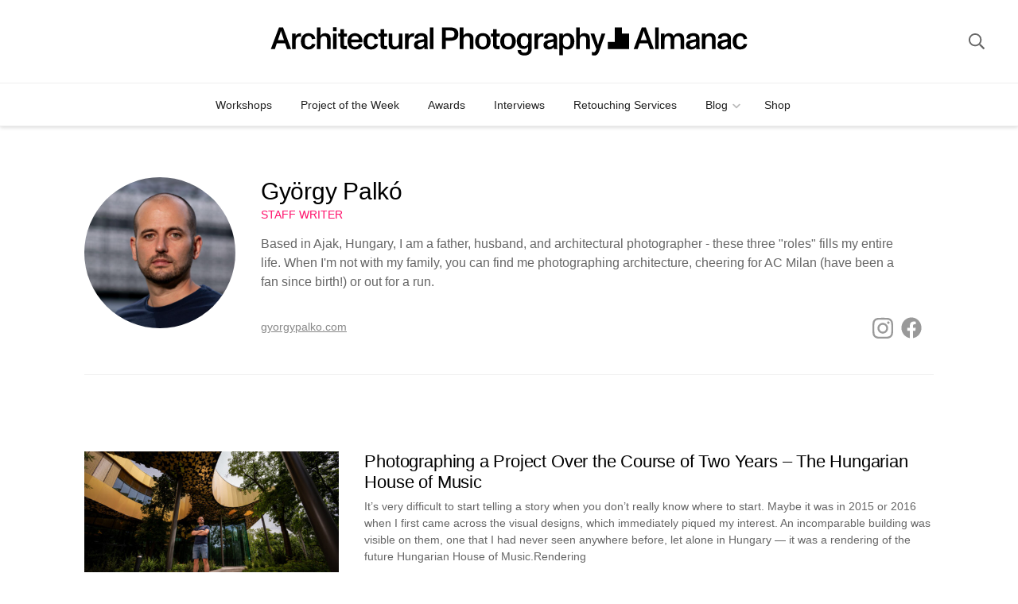

--- FILE ---
content_type: text/html; charset=UTF-8
request_url: https://apalmanac.com/author/gyorgypalko
body_size: 32554
content:
<!doctype html>
<html lang="en-US">
<head><style>img.lazy{min-height:1px}</style><link href="https://media.apalmanac.com/wp-content/plugins/w3-total-cache/pub/js/lazyload.min.js" as="script">
  <meta charset="UTF-8">
  <meta name="viewport" content="width=device-width, initial-scale=1">
  <link rel="apple-touch-icon" sizes="180x180" href="/favicon/apple-touch-icon.png">
  <link rel="icon" type="image/png" sizes="32x32" href="/favicon/favicon-32x32.png">
  <link rel="icon" type="image/png" sizes="16x16" href="/favicon/favicon-16x16.png">
  <link rel="manifest" href="/favicon/site.webmanifest">
  <link rel="mask-icon" href="/favicon/safari-pinned-tab.svg" color="#222222">
  <link rel="shortcut icon" href="/favicon/favicon.ico">
  <meta name="msapplication-TileColor" content="#000000">
  <meta name="msapplication-config" content="/favicon/browserconfig.xml">
  <meta name="theme-color" content="#000000">
  <title>György Palkó  | Architectural Photography Almanac</title>
	<style>img:is([sizes="auto" i], [sizes^="auto," i]) { contain-intrinsic-size: 3000px 1500px }</style>
	
            <script data-no-defer="1" data-ezscrex="false" data-cfasync="false" data-pagespeed-no-defer data-cookieconsent="ignore">
                var ctPublicFunctions = {"_ajax_nonce":"a3afb2bc04","_rest_nonce":"0bb0918fc0","_ajax_url":"\/wp-admin\/admin-ajax.php","_rest_url":"https:\/\/apalmanac.com\/wp-json\/","data__cookies_type":"none","data__ajax_type":"rest","text__wait_for_decoding":"Decoding the contact data, let us a few seconds to finish. Anti-Spam by CleanTalk","cookiePrefix":"","wprocket_detected":false,"host_url":"apalmanac.com"}
            </script>
        
            <script data-no-defer="1" data-ezscrex="false" data-cfasync="false" data-pagespeed-no-defer data-cookieconsent="ignore">
                var ctPublic = {"_ajax_nonce":"a3afb2bc04","settings__forms__check_internal":"0","settings__forms__check_external":"0","settings__forms__search_test":"0","settings__data__bot_detector_enabled":"1","blog_home":"https:\/\/apalmanac.com\/","pixel__setting":"3","pixel__enabled":true,"pixel__url":"https:\/\/moderate2-v4.cleantalk.org\/pixel\/f15f89d1c98a12f484f90db9b5aa6251.gif","data__email_check_before_post":"1","data__email_check_exist_post":0,"data__cookies_type":"none","data__key_is_ok":true,"data__visible_fields_required":true,"wl_brandname":"Anti-Spam by CleanTalk","wl_brandname_short":"CleanTalk","ct_checkjs_key":"2e2cb42b53ea6996b726f358c7232640d92db3d2433fa7112041d0bfc33baf92","emailEncoderPassKey":"fb9a1ecb7af972e18b997bd806c8709f","bot_detector_forms_excluded":"W10=","advancedCacheExists":true,"varnishCacheExists":false,"wc_ajax_add_to_cart":false,"theRealPerson":{"phrases":{"trpHeading":"The Real Person Badge!","trpContent1":"The commenter acts as a real person and verified as not a bot.","trpContent2":"Passed all tests against spam bots. Anti-Spam by CleanTalk.","trpContentLearnMore":"Learn more"},"trpContentLink":"https:\/\/cleantalk.org\/the-real-person?utm_id=&amp;utm_term=&amp;utm_source=admin_side&amp;utm_medium=trp_badge&amp;utm_content=trp_badge_link_click&amp;utm_campaign=apbct_links","imgPersonUrl":"https:\/\/apalmanac.com\/wp-content\/plugins\/cleantalk-spam-protect\/css\/images\/real_user.svg","imgShieldUrl":"https:\/\/apalmanac.com\/wp-content\/plugins\/cleantalk-spam-protect\/css\/images\/shield.svg"}}
            </script>
        <script>window._wca = window._wca || [];</script>
<meta name="robots" content="follow, noindex">
<meta property="og:url" content="https://apalmanac.com/author/gyorgypalko">
<meta property="og:site_name" content="Architectural Photography Almanac">
<meta property="og:locale" content="en_US">
<meta property="og:type" content="object">
<meta property="og:title" content="György Palkó  | Architectural Photography Almanac">
<meta name="twitter:card" content="summary_large_image">
<meta name="twitter:title" content="György Palkó  | Architectural Photography Almanac">
<link rel='dns-prefetch' href='//moderate.cleantalk.org' />
<link rel='dns-prefetch' href='//stats.wp.com' />
<link rel='dns-prefetch' href='//v0.wordpress.com' />
<link rel="alternate" type="text/xml" title="Architectural Photography Almanac &raquo; Feed" href="https://apalmanac.com/feed" />
<link rel="alternate" type="text/xml" title="Architectural Photography Almanac &raquo; Posts by György Palkó Feed" href="https://apalmanac.com/author/gyorgypalko/feed" />
<link rel="alternate" type="application/rss+xml" title="Architectural Photography Almanac - A resource for working professional photographers and design industry professionals featuring news, commentary, equipment resources, and original articles" href="https://apalmanac.com/feed" />
  <link rel='stylesheet' id='wp-block-library-css' href='https://media.apalmanac.com/wp-includes/css/dist/block-library/style.min.css?ver=6.7.1' type='text/css' media='all' />
<style id='wp-block-library-inline-css' type='text/css'>
.is-style-dashed-border { border: 2px dashed; padding: 1px 3px; }
.is-style-highlight { background: rgba( 255, 255, 255, 0.3 ); padding: 1px 3px; }
.is-style-dashed-border { border: 2px dashed; padding: 1px 3px; }
.is-style-highlight { background: rgba( 255, 255, 255, 0.3 ); padding: 1px 3px; }
</style>
<style id='wp-block-library-theme-inline-css' type='text/css'>
.wp-block-audio :where(figcaption){color:#555;font-size:13px;text-align:center}.is-dark-theme .wp-block-audio :where(figcaption){color:#ffffffa6}.wp-block-audio{margin:0 0 1em}.wp-block-code{border:1px solid #ccc;border-radius:4px;font-family:Menlo,Consolas,monaco,monospace;padding:.8em 1em}.wp-block-embed :where(figcaption){color:#555;font-size:13px;text-align:center}.is-dark-theme .wp-block-embed :where(figcaption){color:#ffffffa6}.wp-block-embed{margin:0 0 1em}.blocks-gallery-caption{color:#555;font-size:13px;text-align:center}.is-dark-theme .blocks-gallery-caption{color:#ffffffa6}:root :where(.wp-block-image figcaption){color:#555;font-size:13px;text-align:center}.is-dark-theme :root :where(.wp-block-image figcaption){color:#ffffffa6}.wp-block-image{margin:0 0 1em}.wp-block-pullquote{border-bottom:4px solid;border-top:4px solid;color:currentColor;margin-bottom:1.75em}.wp-block-pullquote cite,.wp-block-pullquote footer,.wp-block-pullquote__citation{color:currentColor;font-size:.8125em;font-style:normal;text-transform:uppercase}.wp-block-quote{border-left:.25em solid;margin:0 0 1.75em;padding-left:1em}.wp-block-quote cite,.wp-block-quote footer{color:currentColor;font-size:.8125em;font-style:normal;position:relative}.wp-block-quote:where(.has-text-align-right){border-left:none;border-right:.25em solid;padding-left:0;padding-right:1em}.wp-block-quote:where(.has-text-align-center){border:none;padding-left:0}.wp-block-quote.is-large,.wp-block-quote.is-style-large,.wp-block-quote:where(.is-style-plain){border:none}.wp-block-search .wp-block-search__label{font-weight:700}.wp-block-search__button{border:1px solid #ccc;padding:.375em .625em}:where(.wp-block-group.has-background){padding:1.25em 2.375em}.wp-block-separator.has-css-opacity{opacity:.4}.wp-block-separator{border:none;border-bottom:2px solid;margin-left:auto;margin-right:auto}.wp-block-separator.has-alpha-channel-opacity{opacity:1}.wp-block-separator:not(.is-style-wide):not(.is-style-dots){width:100px}.wp-block-separator.has-background:not(.is-style-dots){border-bottom:none;height:1px}.wp-block-separator.has-background:not(.is-style-wide):not(.is-style-dots){height:2px}.wp-block-table{margin:0 0 1em}.wp-block-table td,.wp-block-table th{word-break:normal}.wp-block-table :where(figcaption){color:#555;font-size:13px;text-align:center}.is-dark-theme .wp-block-table :where(figcaption){color:#ffffffa6}.wp-block-video :where(figcaption){color:#555;font-size:13px;text-align:center}.is-dark-theme .wp-block-video :where(figcaption){color:#ffffffa6}.wp-block-video{margin:0 0 1em}:root :where(.wp-block-template-part.has-background){margin-bottom:0;margin-top:0;padding:1.25em 2.375em}
</style>
<style id='jetpack-sharing-buttons-style-inline-css' type='text/css'>
.jetpack-sharing-buttons__services-list{display:flex;flex-direction:row;flex-wrap:wrap;gap:0;list-style-type:none;margin:5px;padding:0}.jetpack-sharing-buttons__services-list.has-small-icon-size{font-size:12px}.jetpack-sharing-buttons__services-list.has-normal-icon-size{font-size:16px}.jetpack-sharing-buttons__services-list.has-large-icon-size{font-size:24px}.jetpack-sharing-buttons__services-list.has-huge-icon-size{font-size:36px}@media print{.jetpack-sharing-buttons__services-list{display:none!important}}.editor-styles-wrapper .wp-block-jetpack-sharing-buttons{gap:0;padding-inline-start:0}ul.jetpack-sharing-buttons__services-list.has-background{padding:1.25em 2.375em}
</style>
<link rel='stylesheet' id='block-gallery-frontend-css' href='https://media.apalmanac.com/wp-content/plugins/block-gallery/dist/blocks.style.build.css?ver=1.1.6' type='text/css' media='all' />
<link rel='stylesheet' id='apa-acf-blocks-css' href='https://media.apalmanac.com/wp-content/themes/apa/css/blocks/acf-blocks.css?ver=1.9.22' type='text/css' media='all' />
<style id='global-styles-inline-css' type='text/css'>
:root{--wp--preset--aspect-ratio--square: 1;--wp--preset--aspect-ratio--4-3: 4/3;--wp--preset--aspect-ratio--3-4: 3/4;--wp--preset--aspect-ratio--3-2: 3/2;--wp--preset--aspect-ratio--2-3: 2/3;--wp--preset--aspect-ratio--16-9: 16/9;--wp--preset--aspect-ratio--9-16: 9/16;--wp--preset--color--black: #000;--wp--preset--color--cyan-bluish-gray: #abb8c3;--wp--preset--color--white: #fff;--wp--preset--color--pale-pink: #f78da7;--wp--preset--color--vivid-red: #cf2e2e;--wp--preset--color--luminous-vivid-orange: #ff6900;--wp--preset--color--luminous-vivid-amber: #fcb900;--wp--preset--color--light-green-cyan: #7bdcb5;--wp--preset--color--vivid-green-cyan: #00d084;--wp--preset--color--pale-cyan-blue: #8ed1fc;--wp--preset--color--vivid-cyan-blue: #0693e3;--wp--preset--color--vivid-purple: #9b51e0;--wp--preset--color--hot-pink: #ff126c;--wp--preset--color--light-grey: #eee;--wp--preset--color--dark-grey: #444;--wp--preset--color--grey: #999;--wp--preset--gradient--vivid-cyan-blue-to-vivid-purple: linear-gradient(135deg,rgba(6,147,227,1) 0%,rgb(155,81,224) 100%);--wp--preset--gradient--light-green-cyan-to-vivid-green-cyan: linear-gradient(135deg,rgb(122,220,180) 0%,rgb(0,208,130) 100%);--wp--preset--gradient--luminous-vivid-amber-to-luminous-vivid-orange: linear-gradient(135deg,rgba(252,185,0,1) 0%,rgba(255,105,0,1) 100%);--wp--preset--gradient--luminous-vivid-orange-to-vivid-red: linear-gradient(135deg,rgba(255,105,0,1) 0%,rgb(207,46,46) 100%);--wp--preset--gradient--very-light-gray-to-cyan-bluish-gray: linear-gradient(135deg,rgb(238,238,238) 0%,rgb(169,184,195) 100%);--wp--preset--gradient--cool-to-warm-spectrum: linear-gradient(135deg,rgb(74,234,220) 0%,rgb(151,120,209) 20%,rgb(207,42,186) 40%,rgb(238,44,130) 60%,rgb(251,105,98) 80%,rgb(254,248,76) 100%);--wp--preset--gradient--blush-light-purple: linear-gradient(135deg,rgb(255,206,236) 0%,rgb(152,150,240) 100%);--wp--preset--gradient--blush-bordeaux: linear-gradient(135deg,rgb(254,205,165) 0%,rgb(254,45,45) 50%,rgb(107,0,62) 100%);--wp--preset--gradient--luminous-dusk: linear-gradient(135deg,rgb(255,203,112) 0%,rgb(199,81,192) 50%,rgb(65,88,208) 100%);--wp--preset--gradient--pale-ocean: linear-gradient(135deg,rgb(255,245,203) 0%,rgb(182,227,212) 50%,rgb(51,167,181) 100%);--wp--preset--gradient--electric-grass: linear-gradient(135deg,rgb(202,248,128) 0%,rgb(113,206,126) 100%);--wp--preset--gradient--midnight: linear-gradient(135deg,rgb(2,3,129) 0%,rgb(40,116,252) 100%);--wp--preset--font-size--small: 0.8rem;--wp--preset--font-size--medium: clamp(1rem, 1rem + ((1vw - 0.2rem) * 0.214), 1.1rem);--wp--preset--font-size--large: clamp(1.2rem, 1.2rem + ((1vw - 0.2rem) * 0.642), 1.5rem);--wp--preset--font-size--x-large: clamp(1.35rem, 1.35rem + ((1vw - 0.2rem) * 0.963), 1.8rem);--wp--preset--font-family--inter: "Inter", sans-serif;--wp--preset--font-family--cardo: Cardo;--wp--preset--spacing--20: min(1.5rem, 2vw);--wp--preset--spacing--30: min(2.5rem, 3vw);--wp--preset--spacing--40: min(4rem, 5vw);--wp--preset--spacing--50: min(6.5rem, 8vw);--wp--preset--spacing--60: min(10.5rem, 13vw);--wp--preset--spacing--70: 3.38rem;--wp--preset--spacing--80: 5.06rem;--wp--preset--spacing--10: 1rem;--wp--preset--shadow--natural: 6px 6px 9px rgba(0, 0, 0, 0.2);--wp--preset--shadow--deep: 12px 12px 50px rgba(0, 0, 0, 0.4);--wp--preset--shadow--sharp: 6px 6px 0px rgba(0, 0, 0, 0.2);--wp--preset--shadow--outlined: 6px 6px 0px -3px rgba(255, 255, 255, 1), 6px 6px rgba(0, 0, 0, 1);--wp--preset--shadow--crisp: 6px 6px 0px rgba(0, 0, 0, 1);}:root { --wp--style--global--content-size: 872px;--wp--style--global--wide-size: 1068px; }:where(body) { margin: 0; }.wp-site-blocks > .alignleft { float: left; margin-right: 2em; }.wp-site-blocks > .alignright { float: right; margin-left: 2em; }.wp-site-blocks > .aligncenter { justify-content: center; margin-left: auto; margin-right: auto; }:where(.is-layout-flex){gap: 0.5em;}:where(.is-layout-grid){gap: 0.5em;}.is-layout-flow > .alignleft{float: left;margin-inline-start: 0;margin-inline-end: 2em;}.is-layout-flow > .alignright{float: right;margin-inline-start: 2em;margin-inline-end: 0;}.is-layout-flow > .aligncenter{margin-left: auto !important;margin-right: auto !important;}.is-layout-constrained > .alignleft{float: left;margin-inline-start: 0;margin-inline-end: 2em;}.is-layout-constrained > .alignright{float: right;margin-inline-start: 2em;margin-inline-end: 0;}.is-layout-constrained > .aligncenter{margin-left: auto !important;margin-right: auto !important;}.is-layout-constrained > :where(:not(.alignleft):not(.alignright):not(.alignfull)){max-width: var(--wp--style--global--content-size);margin-left: auto !important;margin-right: auto !important;}.is-layout-constrained > .alignwide{max-width: var(--wp--style--global--wide-size);}body .is-layout-flex{display: flex;}.is-layout-flex{flex-wrap: wrap;align-items: center;}.is-layout-flex > :is(*, div){margin: 0;}body .is-layout-grid{display: grid;}.is-layout-grid > :is(*, div){margin: 0;}body{color: #666;font-family: "Helvetica Neue",Helvetica,Arial,sans-serif;font-size: clamp(0.875rem, 0.875rem + ((1vw - 0.2rem) * 0.267), 1rem);font-style: normal;font-weight: 400;line-height: 1.5em;padding-top: 0px;padding-right: 0px;padding-bottom: 0px;padding-left: 0px;}a:where(:not(.wp-element-button)){text-decoration: underline;}h1, h2, h3, h4, h5, h6{color: var(--wp--preset--color--black);font-weight: 500;line-height: 1.2;}:root :where(.wp-element-button, .wp-block-button__link){background-color: #333;border-radius: 3px;border-width: 0;color: #fff;font-family: inherit;font-size: inherit;font-weight: bold;line-height: inherit;padding: calc(0.667em + 2px) calc(1.333em + 2px);text-decoration: none;}:root :where(.wp-element-button:hover, .wp-block-button__link:hover){background-color: #ff126c;color: #fff;}:root :where(.wp-element-caption, .wp-block-audio figcaption, .wp-block-embed figcaption, .wp-block-gallery figcaption, .wp-block-image figcaption, .wp-block-table figcaption, .wp-block-video figcaption){color: var(--wp--preset--color--grey);font-size: 0.8rem;}.has-black-color{color: var(--wp--preset--color--black) !important;}.has-cyan-bluish-gray-color{color: var(--wp--preset--color--cyan-bluish-gray) !important;}.has-white-color{color: var(--wp--preset--color--white) !important;}.has-pale-pink-color{color: var(--wp--preset--color--pale-pink) !important;}.has-vivid-red-color{color: var(--wp--preset--color--vivid-red) !important;}.has-luminous-vivid-orange-color{color: var(--wp--preset--color--luminous-vivid-orange) !important;}.has-luminous-vivid-amber-color{color: var(--wp--preset--color--luminous-vivid-amber) !important;}.has-light-green-cyan-color{color: var(--wp--preset--color--light-green-cyan) !important;}.has-vivid-green-cyan-color{color: var(--wp--preset--color--vivid-green-cyan) !important;}.has-pale-cyan-blue-color{color: var(--wp--preset--color--pale-cyan-blue) !important;}.has-vivid-cyan-blue-color{color: var(--wp--preset--color--vivid-cyan-blue) !important;}.has-vivid-purple-color{color: var(--wp--preset--color--vivid-purple) !important;}.has-hot-pink-color{color: var(--wp--preset--color--hot-pink) !important;}.has-light-grey-color{color: var(--wp--preset--color--light-grey) !important;}.has-dark-grey-color{color: var(--wp--preset--color--dark-grey) !important;}.has-grey-color{color: var(--wp--preset--color--grey) !important;}.has-black-background-color{background-color: var(--wp--preset--color--black) !important;}.has-cyan-bluish-gray-background-color{background-color: var(--wp--preset--color--cyan-bluish-gray) !important;}.has-white-background-color{background-color: var(--wp--preset--color--white) !important;}.has-pale-pink-background-color{background-color: var(--wp--preset--color--pale-pink) !important;}.has-vivid-red-background-color{background-color: var(--wp--preset--color--vivid-red) !important;}.has-luminous-vivid-orange-background-color{background-color: var(--wp--preset--color--luminous-vivid-orange) !important;}.has-luminous-vivid-amber-background-color{background-color: var(--wp--preset--color--luminous-vivid-amber) !important;}.has-light-green-cyan-background-color{background-color: var(--wp--preset--color--light-green-cyan) !important;}.has-vivid-green-cyan-background-color{background-color: var(--wp--preset--color--vivid-green-cyan) !important;}.has-pale-cyan-blue-background-color{background-color: var(--wp--preset--color--pale-cyan-blue) !important;}.has-vivid-cyan-blue-background-color{background-color: var(--wp--preset--color--vivid-cyan-blue) !important;}.has-vivid-purple-background-color{background-color: var(--wp--preset--color--vivid-purple) !important;}.has-hot-pink-background-color{background-color: var(--wp--preset--color--hot-pink) !important;}.has-light-grey-background-color{background-color: var(--wp--preset--color--light-grey) !important;}.has-dark-grey-background-color{background-color: var(--wp--preset--color--dark-grey) !important;}.has-grey-background-color{background-color: var(--wp--preset--color--grey) !important;}.has-black-border-color{border-color: var(--wp--preset--color--black) !important;}.has-cyan-bluish-gray-border-color{border-color: var(--wp--preset--color--cyan-bluish-gray) !important;}.has-white-border-color{border-color: var(--wp--preset--color--white) !important;}.has-pale-pink-border-color{border-color: var(--wp--preset--color--pale-pink) !important;}.has-vivid-red-border-color{border-color: var(--wp--preset--color--vivid-red) !important;}.has-luminous-vivid-orange-border-color{border-color: var(--wp--preset--color--luminous-vivid-orange) !important;}.has-luminous-vivid-amber-border-color{border-color: var(--wp--preset--color--luminous-vivid-amber) !important;}.has-light-green-cyan-border-color{border-color: var(--wp--preset--color--light-green-cyan) !important;}.has-vivid-green-cyan-border-color{border-color: var(--wp--preset--color--vivid-green-cyan) !important;}.has-pale-cyan-blue-border-color{border-color: var(--wp--preset--color--pale-cyan-blue) !important;}.has-vivid-cyan-blue-border-color{border-color: var(--wp--preset--color--vivid-cyan-blue) !important;}.has-vivid-purple-border-color{border-color: var(--wp--preset--color--vivid-purple) !important;}.has-hot-pink-border-color{border-color: var(--wp--preset--color--hot-pink) !important;}.has-light-grey-border-color{border-color: var(--wp--preset--color--light-grey) !important;}.has-dark-grey-border-color{border-color: var(--wp--preset--color--dark-grey) !important;}.has-grey-border-color{border-color: var(--wp--preset--color--grey) !important;}.has-vivid-cyan-blue-to-vivid-purple-gradient-background{background: var(--wp--preset--gradient--vivid-cyan-blue-to-vivid-purple) !important;}.has-light-green-cyan-to-vivid-green-cyan-gradient-background{background: var(--wp--preset--gradient--light-green-cyan-to-vivid-green-cyan) !important;}.has-luminous-vivid-amber-to-luminous-vivid-orange-gradient-background{background: var(--wp--preset--gradient--luminous-vivid-amber-to-luminous-vivid-orange) !important;}.has-luminous-vivid-orange-to-vivid-red-gradient-background{background: var(--wp--preset--gradient--luminous-vivid-orange-to-vivid-red) !important;}.has-very-light-gray-to-cyan-bluish-gray-gradient-background{background: var(--wp--preset--gradient--very-light-gray-to-cyan-bluish-gray) !important;}.has-cool-to-warm-spectrum-gradient-background{background: var(--wp--preset--gradient--cool-to-warm-spectrum) !important;}.has-blush-light-purple-gradient-background{background: var(--wp--preset--gradient--blush-light-purple) !important;}.has-blush-bordeaux-gradient-background{background: var(--wp--preset--gradient--blush-bordeaux) !important;}.has-luminous-dusk-gradient-background{background: var(--wp--preset--gradient--luminous-dusk) !important;}.has-pale-ocean-gradient-background{background: var(--wp--preset--gradient--pale-ocean) !important;}.has-electric-grass-gradient-background{background: var(--wp--preset--gradient--electric-grass) !important;}.has-midnight-gradient-background{background: var(--wp--preset--gradient--midnight) !important;}.has-small-font-size{font-size: var(--wp--preset--font-size--small) !important;}.has-medium-font-size{font-size: var(--wp--preset--font-size--medium) !important;}.has-large-font-size{font-size: var(--wp--preset--font-size--large) !important;}.has-x-large-font-size{font-size: var(--wp--preset--font-size--x-large) !important;}.has-inter-font-family{font-family: var(--wp--preset--font-family--inter) !important;}.has-cardo-font-family{font-family: var(--wp--preset--font-family--cardo) !important;}
:where(.wp-block-post-template.is-layout-flex){gap: 1.25em;}:where(.wp-block-post-template.is-layout-grid){gap: 1.25em;}
:where(.wp-block-columns.is-layout-flex){gap: 2em;}:where(.wp-block-columns.is-layout-grid){gap: 2em;}
:root :where(.wp-block-pullquote){border-color: var(--wp--preset--color--light-grey);border-right-width: 0px;border-left-width: 0px;color: var(--wp--preset--color--black);font-size: var(--wp--preset--font-size--large);font-style: italic;font-weight: 500;line-height: 1.5em;padding-top: var(--wp--preset--spacing--20);padding-bottom: var(--wp--preset--spacing--20);}
:root :where(.wp-block-pullquote cite){color: var(--wp--preset--color--grey);font-size: var(--wp--preset--font-size--medium);font-style: normal;font-weight: normal;text-transform: none;}
:root :where(.wp-block-quote){background-color: #f9f9f9;border-color: #ccc;border-left-width: 4px;border-left-style: solid;color: #555;font-size: var(--wp--preset--font-size--medium);line-height: 1.55em;margin-top: 1em;margin-bottom: 1em;padding-top: 1em;padding-right: 1.5em;padding-bottom: 1.5em;padding-left: 1.5em;}
:root :where(.wp-block-quote cite){color: #999;font-size: var(--wp--preset--font-size--small);font-style: normal;}
</style>
<link rel='stylesheet' id='ct_public_css-css' href='https://media.apalmanac.com/wp-content/plugins/cleantalk-spam-protect/css/cleantalk-public.min.css?ver=6.46' type='text/css' media='all' />
<link rel='stylesheet' id='ct_email_decoder_css-css' href='https://media.apalmanac.com/wp-content/plugins/cleantalk-spam-protect/css/cleantalk-email-decoder.min.css?ver=6.46' type='text/css' media='all' />
<link rel='stylesheet' id='ct_trp_public-css' href='https://media.apalmanac.com/wp-content/plugins/cleantalk-spam-protect/css/cleantalk-trp.min.css?ver=6.46' type='text/css' media='all' />
<link rel='stylesheet' id='swsales_frontend-css' href='https://media.apalmanac.com/wp-content/plugins/sitewide-sales/css/frontend.css?ver=1.4.1' type='text/css' media='all' />
<link rel='stylesheet' id='widgetopts-styles-css' href='https://media.apalmanac.com/wp-content/plugins/widget-options/assets/css/widget-options.css?ver=4.0.8' type='text/css' media='all' />
<style id='woocommerce-inline-inline-css' type='text/css'>
.woocommerce form .form-row .required { visibility: visible; }
</style>
<link rel='stylesheet' id='fpf_front-css' href='https://media.apalmanac.com/wp-content/plugins/flexible-product-fields/assets/css/front.min.css?ver=2.6.2.69' type='text/css' media='all' />
<link rel='stylesheet' id='vpd-public-css' href='https://media.apalmanac.com/wp-content/plugins/variation-price-display/public/css/public.min.css?ver=1.3.16' type='text/css' media='all' />
<link rel='stylesheet' id='wpforms-form-locker-frontend-css' href='https://media.apalmanac.com/wp-content/plugins/wpforms-form-locker/assets/css/frontend.min.css?ver=2.8.0' type='text/css' media='all' />
<link rel='stylesheet' id='hint-css' href='https://media.apalmanac.com/wp-content/plugins/woo-fly-cart/assets/hint/hint.min.css?ver=6.7.1' type='text/css' media='all' />
<link rel='stylesheet' id='woofc-frontend-css' href='https://media.apalmanac.com/wp-content/plugins/woo-fly-cart/assets/css/frontend.css?ver=5.8.2' type='text/css' media='all' />
<style id='woofc-frontend-inline-css' type='text/css'>
.woofc-area.woofc-style-01 .woofc-inner, .woofc-area.woofc-style-03 .woofc-inner, .woofc-area.woofc-style-02 .woofc-area-bot .woofc-action .woofc-action-inner > div a:hover, .woofc-area.woofc-style-04 .woofc-area-bot .woofc-action .woofc-action-inner > div a:hover {
                            background-color: #0a0303;
                        }

                        .woofc-area.woofc-style-01 .woofc-area-bot .woofc-action .woofc-action-inner > div a, .woofc-area.woofc-style-02 .woofc-area-bot .woofc-action .woofc-action-inner > div a, .woofc-area.woofc-style-03 .woofc-area-bot .woofc-action .woofc-action-inner > div a, .woofc-area.woofc-style-04 .woofc-area-bot .woofc-action .woofc-action-inner > div a {
                            outline: none;
                            color: #0a0303;
                        }

                        .woofc-area.woofc-style-02 .woofc-area-bot .woofc-action .woofc-action-inner > div a, .woofc-area.woofc-style-04 .woofc-area-bot .woofc-action .woofc-action-inner > div a {
                            border-color: #0a0303;
                        }

                        .woofc-area.woofc-style-05 .woofc-inner{
                            background-color: #0a0303;
                            background-image: url('');
                            background-size: cover;
                            background-position: center;
                            background-repeat: no-repeat;
                        }
                        
                        .woofc-count span {
                            background-color: #0a0303;
                        }
</style>
<link rel='stylesheet' id='apa-default-css' href='https://media.apalmanac.com/wp-content/themes/apa/css/default.css?ver=1.9.22' type='text/css' media='all' />
<link rel='stylesheet' id='apa-woocommerce-style-css' href='https://media.apalmanac.com/wp-content/themes/apa/css/woocommerce.css?ver=1.9.22' type='text/css' media='all' />
<script type="text/javascript" data-pagespeed-no-defer src="https://media.apalmanac.com/wp-content/plugins/cleantalk-spam-protect/js/apbct-public-bundle.min.js?ver=6.46" id="ct_public_functions-js"></script>
<script type="text/javascript" src="https://moderate.cleantalk.org/ct-bot-detector-wrapper.js?ver=6.46" id="ct_bot_detector-js"></script>
<script type="text/javascript" src="https://media.apalmanac.com/wp-includes/js/jquery/jquery.min.js?ver=3.7.1" id="jquery-core-js"></script>
<script type="text/javascript" src="https://media.apalmanac.com/wp-content/plugins/woocommerce/assets/js/js-cookie/js.cookie.min.js?ver=2.1.4-wc.9.4.3" id="js-cookie-js" data-wp-strategy="defer"></script>
<script type="text/javascript" src="https://stats.wp.com/s-202604.js" id="woocommerce-analytics-js" defer="defer" data-wp-strategy="defer"></script>
<script type="text/javascript" src="https://media.apalmanac.com/wp-includes/js/dist/hooks.min.js?ver=4d63a3d491d11ffd8ac6" id="wp-hooks-js"></script>
<script type="text/javascript" id="wpm-js-extra">
/* <![CDATA[ */
var wpm = {"ajax_url":"https:\/\/apalmanac.com\/wp-admin\/admin-ajax.php","root":"https:\/\/apalmanac.com\/wp-json\/","nonce_wp_rest":"0bb0918fc0","nonce_ajax":"5a32f30087"};
/* ]]> */
</script>
<script type="text/javascript" src="https://media.apalmanac.com/wp-content/plugins/woocommerce-google-adwords-conversion-tracking-tag/js/public/wpm-public.p1.min.js?ver=1.45.0" id="wpm-js"></script>
<script type="text/javascript" src="https://media.apalmanac.com/wp-content/plugins/woocommerce/assets/js/jquery-blockui/jquery.blockUI.min.js?ver=2.7.0-wc.9.4.3" id="jquery-blockui-js" data-wp-strategy="defer"></script>

<!-- Affiliates Manager plugin v2.9.40 - https://wpaffiliatemanager.com/ -->
	<style>img#wpstats{display:none}</style>
			<noscript><style>.woocommerce-product-gallery{ opacity: 1 !important; }</style></noscript>
	
<!-- START Pixel Manager for WooCommerce -->

		<script>

			window.wpmDataLayer = window.wpmDataLayer || {};
			window.wpmDataLayer = Object.assign(window.wpmDataLayer, {"cart":{},"cart_item_keys":{},"version":{"number":"1.45.0","pro":false,"eligible_for_updates":false,"distro":"fms","beta":false,"show":true},"pixels":[],"shop":{"list_name":"Blog Post | Photographing a Project Over the Course of Two Years - The Hungarian House of Music","list_id":"blog_post_photographing-a-project-over-the-course-of-two-years-the-hungarian-house-of-music","page_type":"blog_post","currency":"USD","selectors":{"addToCart":[],"beginCheckout":[]},"order_duplication_prevention":true,"view_item_list_trigger":{"test_mode":false,"background_color":"green","opacity":0.5,"repeat":true,"timeout":1000,"threshold":0.8},"variations_output":true,"session_active":false},"page":{"id":180920,"title":"Photographing a Project Over the Course of Two Years &#8211; The Hungarian House of Music","type":"post","categories":[{"term_id":6,"name":"Architecture","slug":"architecture","term_group":0,"term_taxonomy_id":6,"taxonomy":"category","description":"","parent":0,"count":108,"filter":"raw","cat_ID":6,"category_count":108,"category_description":"","cat_name":"Architecture","category_nicename":"architecture","category_parent":0},{"term_id":3,"name":"Business","slug":"business","term_group":0,"term_taxonomy_id":3,"taxonomy":"category","description":"","parent":0,"count":127,"filter":"raw","cat_ID":3,"category_count":127,"category_description":"","cat_name":"Business","category_nicename":"business","category_parent":0}],"parent":{"id":0,"title":"Photographing a Project Over the Course of Two Years &#8211; The Hungarian House of Music","type":"post","categories":[{"term_id":6,"name":"Architecture","slug":"architecture","term_group":0,"term_taxonomy_id":6,"taxonomy":"category","description":"","parent":0,"count":108,"filter":"raw","cat_ID":6,"category_count":108,"category_description":"","cat_name":"Architecture","category_nicename":"architecture","category_parent":0},{"term_id":3,"name":"Business","slug":"business","term_group":0,"term_taxonomy_id":3,"taxonomy":"category","description":"","parent":0,"count":127,"filter":"raw","cat_ID":3,"category_count":127,"category_description":"","cat_name":"Business","category_nicename":"business","category_parent":0}]}},"general":{"user_logged_in":false,"scroll_tracking_thresholds":[],"page_id":180920,"exclude_domains":[],"server_2_server":{"active":false,"ip_exclude_list":[]},"consent_management":{"explicit_consent":false},"lazy_load_pmw":false}});

		</script>

		
<!-- END Pixel Manager for WooCommerce -->
<script async src="https://www.paypalobjects.com/insights/v1/paypal-insights.sandbox.min.js"></script><script>(()=>{var o=[],i={};["on","off","toggle","show"].forEach((l=>{i[l]=function(){o.push([l,arguments])}})),window.Boxzilla=i,window.boxzilla_queue=o})();</script><style class='wp-fonts-local' type='text/css'>
@font-face{font-family:Inter;font-style:normal;font-weight:300 900;font-display:fallback;src:url('https://apalmanac.com/wp-content/plugins/woocommerce/assets/fonts/Inter-VariableFont_slnt,wght.woff2') format('woff2');font-stretch:normal;}
@font-face{font-family:Cardo;font-style:normal;font-weight:400;font-display:fallback;src:url('https://apalmanac.com/wp-content/plugins/woocommerce/assets/fonts/cardo_normal_400.woff2') format('woff2');}
</style>
<style id="wpforms-css-vars-root">
				:root {
					--wpforms-field-border-radius: 3px;
--wpforms-field-border-style: solid;
--wpforms-field-border-size: 1px;
--wpforms-field-background-color: #ffffff;
--wpforms-field-border-color: rgba( 0, 0, 0, 0.25 );
--wpforms-field-border-color-spare: rgba( 0, 0, 0, 0.25 );
--wpforms-field-text-color: rgba( 0, 0, 0, 0.7 );
--wpforms-field-menu-color: #ffffff;
--wpforms-label-color: rgba( 0, 0, 0, 0.85 );
--wpforms-label-sublabel-color: rgba( 0, 0, 0, 0.55 );
--wpforms-label-error-color: #d63637;
--wpforms-button-border-radius: 3px;
--wpforms-button-border-style: none;
--wpforms-button-border-size: 1px;
--wpforms-button-background-color: #066aab;
--wpforms-button-border-color: #066aab;
--wpforms-button-text-color: #ffffff;
--wpforms-page-break-color: #066aab;
--wpforms-background-image: none;
--wpforms-background-position: center center;
--wpforms-background-repeat: no-repeat;
--wpforms-background-size: cover;
--wpforms-background-width: 100px;
--wpforms-background-height: 100px;
--wpforms-background-color: rgba( 0, 0, 0, 0 );
--wpforms-background-url: none;
--wpforms-container-padding: 0px;
--wpforms-container-border-style: none;
--wpforms-container-border-width: 1px;
--wpforms-container-border-color: #000000;
--wpforms-container-border-radius: 3px;
--wpforms-field-size-input-height: 43px;
--wpforms-field-size-input-spacing: 15px;
--wpforms-field-size-font-size: 16px;
--wpforms-field-size-line-height: 19px;
--wpforms-field-size-padding-h: 14px;
--wpforms-field-size-checkbox-size: 16px;
--wpforms-field-size-sublabel-spacing: 5px;
--wpforms-field-size-icon-size: 1;
--wpforms-label-size-font-size: 16px;
--wpforms-label-size-line-height: 19px;
--wpforms-label-size-sublabel-font-size: 14px;
--wpforms-label-size-sublabel-line-height: 17px;
--wpforms-button-size-font-size: 17px;
--wpforms-button-size-height: 41px;
--wpforms-button-size-padding-h: 15px;
--wpforms-button-size-margin-top: 10px;
--wpforms-container-shadow-size-box-shadow: none;

				}
			</style>
  <!-- Google Tag Manager -->
  <script>(function (w, d, s, l, i) {
      w[l] = w[l] || [];
      w[l].push({
        'gtm.start':
          new Date().getTime(), event: 'gtm.js'
      });
      var f = d.getElementsByTagName(s)[0],
        j = d.createElement(s), dl = l != 'dataLayer' ? '&l=' + l : '';
      j.async = true;
      j.src =
        'https://www.googletagmanager.com/gtm.js?id=' + i + dl;
      f.parentNode.insertBefore(j, f);
    })(window, document, 'script', 'dataLayer', 'GTM-TK5GCV7');</script>
  <!-- End Google Tag Manager -->

</head>

<body class="archive author author-gyorgypalko author-6 theme-apa woocommerce-no-js hfeed no-sidebar">
<!-- Google Tag Manager (noscript) -->
<noscript>
  <iframe src="https://www.googletagmanager.com/ns.html?id=GTM-TK5GCV7"
          height="0" width="0" style="display:none;visibility:hidden"></iframe>
</noscript>
<!-- End Google Tag Manager (noscript) -->

<div id="page" class="site">
  <a class="skip-link screen-reader-text" href="#content">Skip to content</a>

  <header id="masthead" class="site-header">
    <div class="inner">
      <div class="masthead-border">
        <div class="masthead-top" id="masthead-top">


          <div class="menu-toggle-wrapper">
            <button class="menu-toggle" aria-controls="primary-menu" aria-expanded="false"
                    aria-label="Main menu"><svg xmlns="http://www.w3.org/2000/svg" viewBox="0 0 448 512"><path d="M16 132h416c8.837 0 16-7.163 16-16V76c0-8.837-7.163-16-16-16H16C7.163 60 0 67.163 0 76v40c0 8.837 7.163 16 16 16zm0 160h416c8.837 0 16-7.163 16-16v-40c0-8.837-7.163-16-16-16H16c-8.837 0-16 7.163-16 16v40c0 8.837 7.163 16 16 16zm0 160h416c8.837 0 16-7.163 16-16v-40c0-8.837-7.163-16-16-16H16c-8.837 0-16 7.163-16 16v40c0 8.837 7.163 16 16 16z"/></svg></button>
            <button class="menu-close"
                    aria-label="Close menu"><svg xmlns="http://www.w3.org/2000/svg" viewBox="0 0 320 512"><path d="M34.52 239.03L228.87 44.69c9.37-9.37 24.57-9.37 33.94 0l22.67 22.67c9.36 9.36 9.37 24.52.04 33.9L131.49 256l154.02 154.75c9.34 9.38 9.32 24.54-.04 33.9l-22.67 22.67c-9.37 9.37-24.57 9.37-33.94 0L34.52 272.97c-9.37-9.37-9.37-24.57 0-33.94z"/></svg></button>
          </div>

          <div class="site-branding">
            <a href="/">
                <svg xmlns="http://www.w3.org/2000/svg" viewBox="0 0 1564 92" aria-labelledby="siteTitle" role="img">
    <title id="siteTitle">Architectural Photography Almanac</title>
    <path
      d="M1085.6 21l-7.7 23.7c-1.4 4.2-2.7 8.6-4.1 13.2-1.8-6.2-3-10.4-3.9-12.7l-8.2-24.2H1049l19.3 50c-.9 2.6-1.7 4.6-2.4 6-.7 1.3-1.5 2.3-2.4 3-.9.6-2.1 1-3.6 1-1.6 0-3.5-.4-6-1.1l-.2 10.5c1.2.4 2.5.6 3.9.9s2.8.3 3.9.3c2.9 0 5.3-.5 7.3-1.6s3.8-2.8 5.3-5.2c1.5-2.3 3-5.5 4.4-9.5l19.3-54.2h-12.2zm-42.5 4.1a14.12 14.12 0 0 0-6-4c-2.3-.8-5-1.2-8.3-1.2-3.4 0-6.4.7-9 2.2-2.6 1.4-4.6 3.6-5.9 6.4V1h-11.8v70h11.8V43.2c0-3.6.6-6.5 1.7-8.6s2.5-3.5 4.2-4.3c1.6-.8 3.3-1.2 5-1.2s3.2.2 4.3.5c1.2.3 2.3 1 3.3 2 1.2 1.1 1.9 2.4 2.2 3.8s.5 3.4.5 6V71h12V40.8c0-3.8-.3-6.9-.8-9.3-.3-2.4-1.4-4.6-3.2-6.4m-72.3 38.4c-4.5 0-7.7-1.5-9.5-4.6s-2.7-7.4-2.7-13c0-5.7 1-10 3.1-12.9 2-2.9 5.2-4.4 9.4-4.4 3.1 0 5.6.6 7.4 1.9s3.1 3.2 3.9 5.7 1.2 5.8 1.2 9.8-.4 7.2-1.2 9.8-2.1 4.5-4 5.8c-2 1.2-4.5 1.9-7.6 1.9m3.2-43.7c-3.2 0-6.1.7-8.7 2.1s-4.8 3.4-6.5 6V21H947v70h11.8V64.9c1.9 2.5 4.1 4.3 6.7 5.5s5.5 1.8 8.8 1.8c4.3 0 8.1-1.1 11.5-3.3 3.3-2.2 5.9-5.2 7.8-9.2s2.8-8.5 2.8-13.7c0-5.3-1-10-2.9-13.9-1.9-4-4.6-7-7.9-9.1-3.4-2.1-7.3-3.2-11.6-3.2m-59 43.5c-2.2 0-4.1-.5-5.5-1.6s-2.1-2.6-2.1-4.6c0-2.1.7-3.7 2-4.7s3.2-1.8 5.8-2.4l13-2.8v4.6c0 3.6-1.1 6.5-3.4 8.5-2.4 2-5.6 3-9.8 3m-2.6 8.9c4 0 7.4-.7 10.1-2.2 2.8-1.5 4.8-3.5 6.2-6.1 0 2.5.2 4.9.7 7.1h11.8v-.4c-1.1-2.7-1.7-5.5-1.7-8.6V36.3c0-5.4-1.7-9.5-5.2-12.3s-8.4-4.2-14.9-4.2c-7.1 0-12.5 1.3-16.3 3.9-3.8 2.7-5.9 6.9-6.2 12.7l11.6 1.5c0-3.3.9-5.7 2.5-7.1s4.2-2.1 7.6-2.1c2.1 0 3.8.2 5.1.7 1.3.4 2.3 1.1 2.9 2 .7.9 1.1 1.9 1.2 3 .2 1.1.3 2.6.3 4.6l-14.9 2.8c-3.6.7-6.7 1.5-9.3 2.6-2.6 1-4.7 2.6-6.3 4.7s-2.5 4.8-2.5 8.2c0 3.3.8 6 2.3 8.3 1.6 2.3 3.7 4 6.3 5.1 2.6 1 5.5 1.5 8.7 1.5m-19.5-52.3c-4.1.1-7.6 1.1-10.4 2.9s-4.7 4.2-5.6 7.3v-9h-11.7v50H877v-23c0-4.5.6-8 1.8-10.6s2.9-4.4 5.2-5.5c2.2-1.1 5-1.6 8.4-1.6.9 0 1.8 0 2.4.1l.3-10.8c-1.2.1-1.9.1-2.2.2m-60.2 41.9c-3.1 0-5.5-.6-7.3-1.9-1.8-1.2-3.1-3.1-3.9-5.6s-1.2-5.7-1.2-9.7c0-5.4 1-9.5 2.9-12.1s5.2-4 9.6-4c4.1 0 7.1 1.4 9.2 4.2 2 2.8 3.1 6.8 3.1 12s-1 9.4-3 12.5c-1.9 3.1-5.1 4.6-9.4 4.6m12-40.8v6.5c-1.6-2.5-3.7-4.4-6.2-5.8-2.5-1.3-5.5-2-8.9-2-4.3 0-8.1 1.1-11.5 3.2s-6 5-7.9 8.8-2.8 8.1-2.8 12.9c0 5.1.9 9.7 2.8 13.6s4.5 7 7.9 9.1 7.3 3.2 11.8 3.2c6.6 0 11.5-2.7 14.7-8.1v7.7c0 4.1-1 7.2-3 9.4-2 2.1-4.9 3.2-8.8 3.2-3.6 0-6.3-.7-8.3-2.1-1.9-1.4-3-3.7-3.2-6.9l-11.3 1c.2 3.9 1.3 7.2 3.4 9.7s4.7 4.3 8 5.5c3.3 1.1 7 1.7 11.1 1.7 4.9 0 9.2-.8 12.8-2.5s6.4-4.1 8.4-7.3 2.9-7.1 2.9-11.6V21h-11.9zM779 63.5c-3.1 0-5.6-.6-7.5-1.9s-3.3-3.2-4.1-5.7c-.8-2.6-1.3-5.9-1.3-9.9 0-6.1 1-10.5 3-13.3s5.3-4.2 9.8-4.2 7.8 1.4 9.8 4.2 3 7.2 3 13.3-1 10.5-3 13.3c-1.9 2.8-5.2 4.2-9.7 4.2m0 8.7c5.1 0 9.5-1.1 13.4-3.3s6.8-5.2 8.9-9.2 3.1-8.5 3.1-13.7c0-5-1-9.5-3.1-13.5s-5-7.1-8.9-9.4c-3.8-2.2-8.3-3.4-13.5-3.4s-9.7 1.1-13.5 3.4c-3.9 2.2-6.8 5.3-8.9 9.3s-3.1 8.5-3.1 13.5c0 5.4 1 10.1 3.1 14 2 3.9 5 7 8.8 9.1 3.9 2.2 8.4 3.2 13.7 3.2m-34-.7c2.4 0 4.6-.2 6.6-.6l-.2-10.3c-1.9.3-3.4.5-4.6.5-1.9 0-3.2-.3-4-.8s-1.2-1.5-1.2-2.9v-27h10.2V21h-10.2V7.1H730V21h-7.2v9.5h7.2v28c0 4.6 1.3 7.9 3.9 9.9 2.5 2.1 6.2 3.1 11.1 3.1m-48.5-8c-3.1 0-5.6-.6-7.5-1.9s-3.3-3.2-4.1-5.7c-.8-2.6-1.3-5.9-1.3-9.9 0-6.1 1-10.5 3-13.3s5.3-4.2 9.8-4.2 7.8 1.4 9.8 4.2 3 7.2 3 13.3-1 10.5-3 13.3c-1.9 2.8-5.2 4.2-9.7 4.2m0 8.7c5.1 0 9.5-1.1 13.4-3.3s6.8-5.2 8.9-9.2 3.1-8.5 3.1-13.7c0-5-1-9.5-3.1-13.5s-5-7.1-8.9-9.4c-3.8-2.2-8.3-3.4-13.5-3.4s-9.7 1.1-13.5 3.4c-3.9 2.2-6.8 5.3-8.9 9.3s-3.1 8.5-3.1 13.5c0 5.4 1 10.1 3.1 14 2 3.9 5 7 8.8 9.1 3.9 2.2 8.4 3.2 13.7 3.2m-34.9-47.1a14.12 14.12 0 0 0-6-4c-2.3-.8-5-1.2-8.3-1.2-3.4 0-6.4.7-9 2.2-2.6 1.4-4.6 3.6-5.9 6.4V1h-11.8v70h11.8V43.2c0-3.6.6-6.5 1.7-8.6s2.5-3.5 4.2-4.3c1.6-.8 3.3-1.2 5-1.2s3.2.2 4.3.5c1.2.3 2.3 1 3.3 2 1.2 1.1 1.9 2.4 2.2 3.8s.5 3.4.5 6V71h12V40.8c0-3.8-.3-6.9-.8-9.3-.4-2.4-1.5-4.6-3.2-6.4m-86.9 9.2V11.1h12.2c3.5 0 6.4.2 8.6.6s4 1.5 5.5 3.1 2.2 4.3 2.2 7.9c0 3.4-.8 6-2.2 7.6-1.5 1.7-3.4 2.7-5.6 3.2-2.3.5-5.1.7-8.6.7h-12.1zM562.3 71h12.5V44.3h12.4c5.3 0 10.1-.5 14.2-1.5s7.6-3.1 10.3-6.2c2.8-3.2 4.2-7.7 4.2-13.8s-1.4-10.7-4.2-13.9-6.2-5.3-10.3-6.3-8.8-1.5-14.1-1.5h-24.9V71zm-39.5 0h11.8V1h-11.8v70zm-32.4-7.7c-2.2 0-4.1-.5-5.5-1.6s-2.1-2.6-2.1-4.6c0-2.1.7-3.7 2-4.7s3.2-1.8 5.8-2.4l13-2.8v4.6c0 3.6-1.1 6.5-3.4 8.5-2.4 2-5.6 3-9.8 3m-2.6 8.9c4 0 7.4-.7 10.1-2.2 2.8-1.5 4.8-3.5 6.2-6.1 0 2.5.2 4.9.7 7.1h11.8v-.4c-1.1-2.7-1.7-5.5-1.7-8.6V36.3c0-5.4-1.7-9.5-5.2-12.3s-8.4-4.2-14.9-4.2c-7.1 0-12.5 1.3-16.3 3.9-3.8 2.7-5.9 6.9-6.2 12.7l11.6 1.5c0-3.3.9-5.7 2.5-7.1s4.2-2.1 7.6-2.1c2.1 0 3.8.2 5.1.7 1.3.4 2.3 1.1 2.9 2 .7.9 1.1 1.9 1.2 3 .2 1.1.3 2.6.3 4.6l-14.9 2.8c-3.6.7-6.7 1.5-9.3 2.6-2.6 1-4.7 2.6-6.3 4.7s-2.5 4.8-2.5 8.2c0 3.3.8 6 2.3 8.3 1.6 2.3 3.7 4 6.3 5.1 2.6 1 5.5 1.5 8.7 1.5m-19.1-52.3c-4.1.1-7.6 1.1-10.5 2.9-2.8 1.8-4.7 4.2-5.6 7.3v-9H441v50h11.8v-23c0-4.5.6-8 1.8-10.6s2.9-4.4 5.2-5.5c2.2-1.1 5-1.6 8.4-1.6.9 0 1.8 0 2.4.1l.3-10.8c-1.1.1-1.9.1-2.2.2M420.6 21v27.6c0 5.4-1.1 9.1-3.2 11.2s-4.7 3.1-7.6 3.1c-1.8 0-3.2-.2-4.4-.5s-2.3-1-3.4-2.1-1.8-2.5-2.1-4-.4-3.7-.4-6.6V21h-12.2v29.3c0 3.7.3 6.9.8 9.6.6 2.6 1.7 4.9 3.5 6.7a17.07 17.07 0 0 0 6.2 4.2c2.3.9 5.1 1.3 8.2 1.3 3.5 0 6.4-.7 8.9-2.2s4.4-3.6 5.8-6.4V71h11.6V21h-11.7zm-44.8 50.5c2.4 0 4.6-.2 6.6-.6l-.2-10.3c-1.9.3-3.4.5-4.6.5-1.9 0-3.2-.3-4-.8s-1.2-1.5-1.2-2.9v-27h10.2V21h-10.2V7.1h-11.7V21h-7.2v9.5h7.2v28c0 4.6 1.3 7.9 3.9 9.9 2.5 2.1 6.3 3.1 11.2 3.1m-45.8.7c4.1 0 7.8-.7 11-2.1s5.8-3.4 7.9-6c2-2.6 3.3-5.6 3.9-9l-11.4-1.2c-.8 3.1-2.1 5.5-3.9 7s-4.3 2.3-7.4 2.3c-3.2 0-5.7-.7-7.5-2s-3.1-3.2-3.8-5.7-1.1-5.7-1.1-9.5.4-6.9 1.1-9.4 2-4.4 3.8-5.8 4.3-2 7.5-2c3.4 0 6 1 7.7 2.9s2.9 4.5 3.6 7.8l11.2-2c-1.1-5.3-3.5-9.6-7.3-12.8s-8.8-4.8-15.2-4.8c-5.2 0-9.7 1.1-13.5 3.3s-6.7 5.3-8.7 9.3-3 8.5-3 13.6c0 5.4 1 10.1 3 14.1 2 3.9 4.9 7 8.7 9 3.6 2 8.1 3 13.4 3m-52.8-43.5c2.2 0 4.1.3 5.7.9s2.8 1.6 4 3c.8 1 1.5 2.2 2 3.5.5 1.4.8 2.8.9 4.2h-25c.3-2.9 1.1-5.3 2.5-7.3 1.9-2.8 5.3-4.3 9.9-4.3m18.8-.6a21.11 21.11 0 0 0-8-6.1c-3.2-1.4-6.8-2.2-10.8-2.2-7.5 0-13.5 2.3-18 7a23.77 23.77 0 0 0-5 8.4c-1.1 3.2-1.7 6.8-1.7 10.7 0 8.4 2.2 14.8 6.7 19.4s10.5 6.9 18.1 6.9c6.4 0 11.7-1.4 15.7-4.3s6.7-7.2 8-12.9l-11.5-.9c-.6 3.1-1.8 5.4-3.8 6.9s-4.8 2.3-8.4 2.3c-8.3 0-12.5-4.7-12.7-14h37.2v-1.7c0-4-.5-7.7-1.5-11s-2.4-6.2-4.3-8.5m-52 43.4c2.4 0 4.6-.2 6.6-.6l-.2-10.3c-1.9.3-3.4.5-4.6.5-1.9 0-3.2-.3-4-.8s-1.2-1.5-1.2-2.9v-27h10.2V21h-10.2V7.1h-11.7V21h-7.2v9.5h7.2v28c0 4.6 1.3 7.9 3.9 9.9 2.6 2.1 6.3 3.1 11.2 3.1m-38.7-58.3h11.8V.5h-11.8v12.7zm0 57.8h11.8V21h-11.8v50zm-12.2-45.9a14.12 14.12 0 0 0-6-4c-2.3-.8-5-1.2-8.3-1.2-3.4 0-6.4.7-9 2.2-2.6 1.4-4.6 3.6-5.9 6.4V1h-11.8v70H164V43.2c0-3.6.6-6.5 1.7-8.6s2.5-3.5 4.2-4.3c1.6-.8 3.3-1.2 5-1.2s3.2.2 4.3.5c1.2.3 2.3 1 3.3 2 1.2 1.1 1.9 2.4 2.2 3.8s.5 3.4.5 6V71h12V40.8c0-3.8-.3-6.9-.8-9.3-.4-2.4-1.6-4.6-3.3-6.4m-68.5 47.1c4.1 0 7.8-.7 11-2.1s5.8-3.4 7.9-6c2-2.6 3.3-5.6 3.9-9L136 53.9c-.8 3.1-2.1 5.5-3.9 7s-4.3 2.3-7.4 2.3c-3.2 0-5.7-.7-7.5-2s-3.1-3.2-3.8-5.7-1.1-5.7-1.1-9.5.4-6.9 1.1-9.4 2-4.4 3.8-5.8 4.3-2 7.5-2c3.5 0 6 1 7.7 2.9s2.9 4.5 3.6 7.8l11.2-2c-1.1-5.3-3.5-9.6-7.3-12.8s-8.8-4.8-15.2-4.8c-5.2 0-9.7 1.1-13.5 3.3s-6.7 5.3-8.7 9.3-3 8.5-3 13.6c0 5.4 1 10.1 3 14.1 2 3.9 4.9 7 8.7 9 3.6 2 8.2 3 13.4 3M98.2 19.9c-4.1.1-7.6 1.1-10.4 2.9s-4.7 4.2-5.6 7.3v-9H70.5v50h11.8v-23c0-4.5.6-8 1.8-10.6s2.9-4.4 5.2-5.5c2.2-1.1 5-1.6 8.4-1.6.9 0 1.8 0 2.4.1l.3-10.8c-1.1.1-1.9.1-2.2.2M24.3 42.1l5.9-16.9 2.1-6.2c.7-2.1 1.3-4.2 1.9-6.4h.1c.4 1.7 1 3.6 1.7 5.7s1.4 4.1 2.1 6l.3 1 5.9 16.9h-20zM54.4 71h13.2L41 1H28L1.1 71h13.2l6.3-18.4H48L54.4 71zm1485.8 1.2c4.1 0 7.8-.7 11-2.1s5.8-3.4 7.9-6c2-2.6 3.3-5.6 3.9-9l-11.4-1.2c-.8 3.1-2.1 5.5-3.9 7s-4.3 2.3-7.4 2.3c-3.2 0-5.7-.7-7.5-2s-3.1-3.2-3.8-5.7-1.1-5.7-1.1-9.5.4-6.9 1.1-9.4 2-4.4 3.8-5.8 4.3-2 7.5-2c3.4 0 6 1 7.7 2.9s2.9 4.5 3.6 7.8l11.2-2c-1.1-5.3-3.5-9.6-7.3-12.8s-8.8-4.8-15.2-4.8c-5.2 0-9.7 1.1-13.5 3.3s-6.7 5.3-8.7 9.3-3 8.5-3 13.6c0 5.4 1 10.1 3 14.1 2 3.9 4.9 7 8.7 9 3.6 2 8.1 3 13.4 3m-55-8.9c-2.2 0-4.1-.5-5.5-1.6s-2.1-2.6-2.1-4.6c0-2.1.7-3.7 2-4.7s3.2-1.8 5.8-2.4l13-2.8v4.6c0 3.6-1.1 6.5-3.4 8.5-2.4 2-5.6 3-9.8 3m-2.6 8.9c4 0 7.4-.7 10.1-2.2 2.8-1.5 4.8-3.5 6.2-6.1 0 2.5.2 4.9.7 7.1h11.8v-.4c-1.1-2.7-1.7-5.5-1.7-8.6V36.3c0-5.4-1.7-9.5-5.2-12.3s-8.4-4.2-14.9-4.2c-7.1 0-12.5 1.3-16.3 3.9-3.8 2.7-5.9 6.9-6.2 12.7l11.6 1.5c0-3.3.9-5.7 2.5-7.1s4.2-2.1 7.6-2.1c2.1 0 3.8.2 5.1.7 1.3.4 2.3 1.1 2.9 2 .7.9 1.1 1.9 1.2 3 .2 1.1.3 2.6.3 4.6l-14.9 2.8c-3.6.7-6.7 1.5-9.3 2.6-2.6 1-4.7 2.6-6.3 4.7s-2.5 4.8-2.5 8.2c0 3.3.8 6 2.3 8.3 1.6 2.3 3.7 4 6.3 5.1 2.6 1 5.5 1.5 8.7 1.5m-27.3-47.3c-1.7-1.8-3.7-3.1-5.9-3.9s-4.9-1.2-8.1-1.2c-3.6 0-6.7.7-9.3 2.1s-4.5 3.6-5.7 6.5V21h-11.8v50h11.8V43.6c0-3.7.6-6.6 1.7-8.8 1.1-2.1 2.5-3.6 4.2-4.4 1.6-.8 3.3-1.2 5-1.2s3.2.2 4.3.5 2.2 1 3.3 1.9c1.2 1.1 1.9 2.4 2.2 3.9s.5 3.6.5 6.3V71h12.1V40.8c0-3.7-.3-6.8-.8-9.3-.6-2.6-1.8-4.8-3.5-6.6M1382 63.3c-2.2 0-4.1-.5-5.5-1.6s-2.1-2.6-2.1-4.6c0-2.1.7-3.7 2-4.7s3.2-1.8 5.8-2.4l13-2.8v4.6c0 3.6-1.1 6.5-3.4 8.5-2.4 2-5.6 3-9.8 3m-2.6 8.9c4 0 7.4-.7 10.1-2.2 2.8-1.5 4.8-3.5 6.2-6.1 0 2.5.2 4.9.7 7.1h11.8v-.4c-1.1-2.7-1.7-5.5-1.7-8.6V36.3c0-5.4-1.7-9.5-5.2-12.3s-8.4-4.2-14.9-4.2c-7.1 0-12.5 1.3-16.3 3.9-3.8 2.7-5.9 6.9-6.2 12.7l11.6 1.5c0-3.3.9-5.7 2.5-7.1s4.2-2.1 7.6-2.1c2.1 0 3.8.2 5.1.7 1.3.4 2.3 1.1 2.9 2 .7.9 1.1 1.9 1.2 3 .2 1.1.3 2.6.3 4.6l-14.9 2.8c-3.6.7-6.7 1.5-9.3 2.6-2.6 1-4.7 2.6-6.3 4.7s-2.5 4.8-2.5 8.2c0 3.3.8 6 2.3 8.3 1.6 2.3 3.7 4 6.3 5.1s5.5 1.5 8.7 1.5m-40.9-52.4c-2.6 0-4.8.3-6.7.9s-3.5 1.5-5 2.7c-1.1.9-2.1 1.9-2.9 3-.8 1-1.4 2.2-2 3.6-1.1-3.2-3-5.7-5.6-7.5s-5.8-2.7-9.6-2.7c-2.4 0-4.5.3-6.2.9s-3.3 1.5-4.7 2.7c-1.7 1.4-2.9 3-3.7 4.8V21h-11.8v50h11.8V43.7c0-3.1.3-5.5.9-7.4s1.5-3.4 2.6-4.5c1.8-1.8 4-2.7 6.7-2.7 1.4 0 2.7.1 3.8.4s2.2.9 3.2 1.9c1.2 1.1 2 2.5 2.3 4.1s.5 3.8.5 6.5v29h11.9V43.5c0-2.9.3-5.3.9-7.1s1.5-3.3 2.6-4.5c1.8-1.9 4.2-2.8 7.1-2.8 1.3 0 2.5.2 3.7.5 1.1.3 2.2 1 3.3 2 1.1 1.1 1.9 2.4 2.2 4s.5 3.7.5 6.5v29h11.9V39.3c0-6.4-1.5-11.3-4.5-14.6s-7.4-4.9-13.2-4.9M1261 71h11.8V1H1261v70zm-47.1-28.9l5.9-16.9 2.1-6.2c.7-2.1 1.3-4.2 1.9-6.4h.1c.4 1.7 1 3.6 1.7 5.7s1.4 4.1 2.1 6l.3 1 5.9 16.9h-20zM1244 71h13.2l-26.7-70h-13l-26.8 70h13.2l6.3-18.4h27.3L1244 71zm-91.5-50V1h-23.4v23.3 23.4h-23.3V71h23.3 23.4 23.3V47.7 21z"/>
  </svg>
              </a>
          </div><!-- .site-branding -->


          <div class="header-buttons">
            <div class="search-form-container">
              <div class="search-form-wrapper">
                <button class="search-close"
                        aria-label="close search"><svg xmlns="http://www.w3.org/2000/svg" viewBox="0 0 320 512"><path d="M207.6 256l107.72-107.72c6.23-6.23 6.23-16.34 0-22.58l-25.03-25.03c-6.23-6.23-16.34-6.23-22.58 0L160 208.4 52.28 100.68c-6.23-6.23-16.34-6.23-22.58 0L4.68 125.7c-6.23 6.23-6.23 16.34 0 22.58L112.4 256 4.68 363.72c-6.23 6.23-6.23 16.34 0 22.58l25.03 25.03c6.23 6.23 16.34 6.23 22.58 0L160 303.6l107.72 107.72c6.23 6.23 16.34 6.23 22.58 0l25.03-25.03c6.23-6.23 6.23-16.34 0-22.58L207.6 256z"/></svg></button>
                <form action="/" class="search-form">
                  <div class="search-field-wrapper">
                    <button class="search-submit"
                            aria-label="submit search"><svg xmlns="http://www.w3.org/2000/svg" viewBox="0 0 512 512"><path d="M508.5 468.9L387.1 347.5c-2.3-2.3-5.3-3.5-8.5-3.5h-13.2c31.5-36.5 50.6-84 50.6-136C416 93.1 322.9 0 208 0S0 93.1 0 208s93.1 208 208 208c52 0 99.5-19.1 136-50.6v13.2c0 3.2 1.3 6.2 3.5 8.5l121.4 121.4c4.7 4.7 12.3 4.7 17 0l22.6-22.6c4.7-4.7 4.7-12.3 0-17zM208 368c-88.4 0-160-71.6-160-160S119.6 48 208 48s160 71.6 160 160-71.6 160-160 160z"/></svg></button>
                    <input id="search-field" class="search-field" type="text" name="s" value=""
                           placeholder="Search AP Almanac..."/>
                  </div>
                </form>
              </div>
            </div>
            <button class="search-toggle"
                    aria-label="site search"><svg xmlns="http://www.w3.org/2000/svg" viewBox="0 0 512 512"><path d="M508.5 468.9L387.1 347.5c-2.3-2.3-5.3-3.5-8.5-3.5h-13.2c31.5-36.5 50.6-84 50.6-136C416 93.1 322.9 0 208 0S0 93.1 0 208s93.1 208 208 208c52 0 99.5-19.1 136-50.6v13.2c0 3.2 1.3 6.2 3.5 8.5l121.4 121.4c4.7 4.7 12.3 4.7 17 0l22.6-22.6c4.7-4.7 4.7-12.3 0-17zM208 368c-88.4 0-160-71.6-160-160S119.6 48 208 48s160 71.6 160 160-71.6 160-160 160z"/></svg></button>

            <span class="woofc-cart-link"><a href="https://apalmanac.com/cart"><span class="woofc-cart-link-inner" data-count="0"><span class="icon"><svg xmlns="http://www.w3.org/2000/svg" viewBox="0 0 576 512"><path d="M528.12 301.319l47.273-208C578.806 78.301 567.391 64 551.99 64H159.208l-9.166-44.81C147.758 8.021 137.93 0 126.529 0H24C10.745 0 0 10.745 0 24v16c0 13.255 10.745 24 24 24h69.883l70.248 343.435C147.325 417.1 136 435.222 136 456c0 30.928 25.072 56 56 56s56-25.072 56-56c0-15.674-6.447-29.835-16.824-40h209.647C430.447 426.165 424 440.326 424 456c0 30.928 25.072 56 56 56s56-25.072 56-56c0-22.172-12.888-41.332-31.579-50.405l5.517-24.276c3.413-15.018-8.002-29.319-23.403-29.319H218.117l-6.545-32h293.145c11.206 0 20.92-7.754 23.403-18.681z"/></svg></span></span></a></span>
          </div>


        </div>


        <nav id="site-navigation" class="main-navigation">

          <span class="nav-end"><span class="logo-small"><a href="/"><svg xmlns="http://www.w3.org/2000/svg"
                                                                          xml:space="preserve"
                                                                          style="enable-background:new 0 0 70 70"
                                                                          viewBox="0 0 70 70"><path
                    d="M46.7 20V0H23.3v46.7H0V70h70V20z"/></svg></a></span></span>


          <div class="nav-wrapper">
            <div class="menu-main-menu-container"><ul id="primary-menu" class="menu"><li id="menu-item-184899" class="menu-item menu-item-type-post_type menu-item-object-page menu-item-184899"><a href="https://apalmanac.com/workshops">Workshops</a></li>
<li id="menu-item-114" class="menu-item menu-item-type-taxonomy menu-item-object-category menu-item-114"><a href="https://apalmanac.com/category/potw">Project of the Week</a></li>
<li id="menu-item-179867" class="menu-item menu-item-type-taxonomy menu-item-object-category menu-item-179867"><a href="https://apalmanac.com/category/awards">Awards</a></li>
<li id="menu-item-116" class="menu-item menu-item-type-taxonomy menu-item-object-category menu-item-116"><a href="https://apalmanac.com/category/interviews">Interviews</a></li>
<li id="menu-item-182639" class="menu-item menu-item-type-post_type menu-item-object-page menu-item-182639"><a href="https://apalmanac.com/retouching">Retouching Services</a></li>
<li id="menu-item-184896" class="menu-item menu-item-type-post_type menu-item-object-page current_page_parent menu-item-has-children menu-item-184896"><a href="https://apalmanac.com/blog">Blog</a>
<ul class="sub-menu">
	<li id="menu-item-179863" class="menu-item menu-item-type-taxonomy menu-item-object-category menu-item-179863"><a href="https://apalmanac.com/category/post-production">Post-Production</a></li>
	<li id="menu-item-118" class="menu-item menu-item-type-taxonomy menu-item-object-category menu-item-118"><a href="https://apalmanac.com/category/commentary">Commentary</a></li>
	<li id="menu-item-119" class="menu-item menu-item-type-taxonomy menu-item-object-category menu-item-119"><a href="https://apalmanac.com/category/gear">Gear</a></li>
	<li id="menu-item-115" class="menu-item menu-item-type-taxonomy menu-item-object-category menu-item-115"><a href="https://apalmanac.com/category/business">Business</a></li>
	<li id="menu-item-184902" class="menu-item menu-item-type-taxonomy menu-item-object-category menu-item-184902"><a href="https://apalmanac.com/category/opinion">Opinion</a></li>
	<li id="menu-item-184901" class="menu-item menu-item-type-taxonomy menu-item-object-category menu-item-184901"><a href="https://apalmanac.com/category/news">News</a></li>
	<li id="menu-item-184903" class="menu-item menu-item-type-taxonomy menu-item-object-category menu-item-184903"><a href="https://apalmanac.com/category/review">Reviews</a></li>
</ul>
</li>
<li id="menu-item-10436" class="menu-item menu-item-type-post_type menu-item-object-page menu-item-10436"><a href="https://apalmanac.com/shop">Shop</a></li>
</ul></div>          </div>

          <span class="nav-end"></span>


        </nav>
      </div>
    </div>
  </header><!-- #masthead -->

  <div id="content" class="site-content">
      <div id="primary" class="content-area">
    <main id="main" class="site-main">

      <div class="author-header author">
  <div class="author-image author-img"><img alt='' src="data:image/svg+xml,%3Csvg%20xmlns='http://www.w3.org/2000/svg'%20viewBox='0%200%20250%20250'%3E%3C/svg%3E" data-src='https://secure.gravatar.com/avatar/4e393474c13a3277abe025cca6a184aa?s=250&#038;d=mm&#038;r=g' data-srcset="https://secure.gravatar.com/avatar/4e393474c13a3277abe025cca6a184aa?s=500&#038;d=mm&#038;r=g 2x" class='avatar avatar-250 photo lazy' height='250' width='250' fetchpriority='high' decoding='async'/loading="lazy"></div>
  <div class="author-content">

    <h1 class="author-title">György Palkó</h1>
    <div class="author-job-title">STAFF WRITER</div>
    <div class="author-bio"><p>Based in Ajak, Hungary, I am a father, husband, and architectural photographer - these three &quot;roles&quot; fills my entire life. When I&#039;m not with my family, you can find me photographing architecture, cheering for AC Milan (have been a fan since birth!) or out for a run.</p>
</div>

    <div class="social"><a href="https://instagram.com/gyorgypalko" class="social-icon" target="_blank"><svg xmlns="http://www.w3.org/2000/svg" viewBox="0 0 448 512"><path d="M224.1 141c-63.6 0-114.9 51.3-114.9 114.9s51.3 114.9 114.9 114.9S339 319.5 339 255.9 287.7 141 224.1 141zm0 189.6c-41.1 0-74.7-33.5-74.7-74.7s33.5-74.7 74.7-74.7 74.7 33.5 74.7 74.7-33.6 74.7-74.7 74.7zm146.4-194.3c0 14.9-12 26.8-26.8 26.8-14.9 0-26.8-12-26.8-26.8s12-26.8 26.8-26.8 26.8 12 26.8 26.8zm76.1 27.2c-1.7-35.9-9.9-67.7-36.2-93.9-26.2-26.2-58-34.4-93.9-36.2-37-2.1-147.9-2.1-184.9 0-35.8 1.7-67.6 9.9-93.9 36.1s-34.4 58-36.2 93.9c-2.1 37-2.1 147.9 0 184.9 1.7 35.9 9.9 67.7 36.2 93.9s58 34.4 93.9 36.2c37 2.1 147.9 2.1 184.9 0 35.9-1.7 67.7-9.9 93.9-36.2 26.2-26.2 34.4-58 36.2-93.9 2.1-37 2.1-147.8 0-184.8zM398.8 388c-7.8 19.6-22.9 34.7-42.6 42.6-29.5 11.7-99.5 9-132.1 9s-102.7 2.6-132.1-9c-19.6-7.8-34.7-22.9-42.6-42.6-11.7-29.5-9-99.5-9-132.1s-2.6-102.7 9-132.1c7.8-19.6 22.9-34.7 42.6-42.6 29.5-11.7 99.5-9 132.1-9s102.7-2.6 132.1 9c19.6 7.8 34.7 22.9 42.6 42.6 11.7 29.5 9 99.5 9 132.1s2.7 102.7-9 132.1z"/></svg></a><a href="https://www.facebook.com/epuletfotos" class="social-icon" target="_blank"><svg xmlns="http://www.w3.org/2000/svg" viewBox="0 0 512 512"><path d="M504 256C504 119 393 8 256 8S8 119 8 256c0 123.78 90.69 226.38 209.25 245V327.69h-63V256h63v-54.64c0-62.15 37-96.48 93.67-96.48 27.14 0 55.52 4.84 55.52 4.84v61h-31.28c-30.8 0-40.41 19.12-40.41 38.73V256h68.78l-11 71.69h-57.78V501C413.31 482.38 504 379.78 504 256z"/></svg></a></div>
    <div class="author-website">
      <a href="http://gyorgypalko.com" target="_blank">gyorgypalko.com</a>
    </div>
  </div>
</div>

        <!-- .page-header -->
        <div class="author-posts content-list constrain-wide" id="content-list">
          
<article id="post-180920" class="teaser post-180920 post type-post status-publish format-standard has-post-thumbnail hentry category-architecture category-business name--photographing-a-project-over-the-course-of-two-years-the-hungarian-house-of-music" >

  
  <div class="post-thumbnail"><a class="post-thumbnail-link" href="https://apalmanac.com/business/photographing-a-project-over-the-course-of-two-years-the-hungarian-house-of-music-180920"><img width="489" height="275" src="data:image/svg+xml,%3Csvg%20xmlns='http://www.w3.org/2000/svg'%20viewBox='0%200%20489%20275'%3E%3C/svg%3E" data-src="https://media.apalmanac.com/wp-content/uploads/2023/04/pgy-portre-3-489x275.jpg" class="attachment-article-teaser size-article-teaser wp-post-image lazy" alt="Photographing a Project Over the Course of Two Years &#8211; The Hungarian House of Music" decoding="async" data-srcset="https://media.apalmanac.com/wp-content/uploads/2023/04/pgy-portre-3-489x275.jpg 489w, https://media.apalmanac.com/wp-content/uploads/2023/04/pgy-portre-3-150x84.jpg 150w" data-sizes="(max-width: 489px) 100vw, 489px" srcwidth="489" srcheight="275" /></a></div>
  <div class="entry-content ">

    <header class="entry-header">
      <h2 class="entry-title"><a href="https://apalmanac.com/business/photographing-a-project-over-the-course-of-two-years-the-hungarian-house-of-music-180920" rel="bookmark">Photographing a Project Over the Course of Two Years &#8211; The Hungarian House of Music</a></h2>        <div class="entry-meta">
          <span class="byline">by <span class="author vcard">György Palkó</span></span>                            </div><!-- .entry-meta -->

          </header><!-- .entry-header -->

    <div class="content">
      It’s very difficult to start telling a story when you don’t really know where to start. Maybe it was in 2015 or 2016 when I first came across the visual designs, which immediately piqued my interest. An incomparable building was visible on them, one that I had never seen anywhere before, let alone in Hungary — it was a rendering of the future Hungarian House of Music.Rendering    </div>
  </div><!-- .entry-content -->

  

</article><!-- #post-180920 -->

<article id="post-178515" class="teaser post-178515 post type-post status-publish format-standard has-post-thumbnail hentry category-gear name--can-you-use-a-canon-50mm-tilt-shift-lens-on-a-nikon-mirrorless-camera" >

  
  <div class="post-thumbnail"><a class="post-thumbnail-link" href="https://apalmanac.com/gear/can-you-use-a-canon-50mm-tilt-shift-lens-on-a-nikon-mirrorless-camera-178515"><img width="489" height="275" src="data:image/svg+xml,%3Csvg%20xmlns='http://www.w3.org/2000/svg'%20viewBox='0%200%20489%20275'%3E%3C/svg%3E" data-src="https://media.apalmanac.com/wp-content/uploads/2022/11/canon-tse-lens-on-nikon-mirrorless-techart-apalmanac-copy-489x275.jpg" class="attachment-article-teaser size-article-teaser wp-post-image lazy" alt="Can You Use a Canon 50mm Tilt-Shift Lens on a Nikon Mirrorless Camera?" decoding="async" data-srcset="https://media.apalmanac.com/wp-content/uploads/2022/11/canon-tse-lens-on-nikon-mirrorless-techart-apalmanac-copy-489x275.jpg 489w, https://media.apalmanac.com/wp-content/uploads/2022/11/canon-tse-lens-on-nikon-mirrorless-techart-apalmanac-copy-150x84.jpg 150w, https://media.apalmanac.com/wp-content/uploads/2022/11/canon-tse-lens-on-nikon-mirrorless-techart-apalmanac-copy-300x169.jpg 300w" data-sizes="auto, (max-width: 489px) 100vw, 489px" srcwidth="489" srcheight="275" /></a></div>
  <div class="entry-content ">

    <header class="entry-header">
      <h2 class="entry-title"><a href="https://apalmanac.com/gear/can-you-use-a-canon-50mm-tilt-shift-lens-on-a-nikon-mirrorless-camera-178515" rel="bookmark">Can You Use a Canon 50mm Tilt-Shift Lens on a Nikon Mirrorless Camera?</a></h2>        <div class="entry-meta">
          <span class="byline">by <span class="author vcard">György Palkó</span></span>                            </div><!-- .entry-meta -->

          </header><!-- .entry-header -->

    <div class="content">
      Ever since I started my journey as an architectural photographer, I’ve had to face a big dilemma. I learned the basics of photography with Nikon cameras, so when I got to the point where I really needed to use tilt-shift lenses in my architectural photography work – I was left wanting.    </div>
  </div><!-- .entry-content -->

  

</article><!-- #post-178515 -->

<article id="post-177949" class="teaser post-177949 post type-post status-publish format-standard has-post-thumbnail hentry category-post-production name--which-sky-replacement-software-works-best" >

  
  <div class="post-thumbnail"><a class="post-thumbnail-link" href="https://apalmanac.com/post-production/which-sky-replacement-software-works-best-177949"><img width="489" height="275" src="data:image/svg+xml,%3Csvg%20xmlns='http://www.w3.org/2000/svg'%20viewBox='0%200%20489%20275'%3E%3C/svg%3E" data-src="https://media.apalmanac.com/wp-content/uploads/2022/08/Kepernyofoto-2022-08-31-10.17.20-489x275.jpg" class="attachment-article-teaser size-article-teaser wp-post-image lazy" alt="Which Sky Replacement Software Works Best?" decoding="async" data-srcset="https://media.apalmanac.com/wp-content/uploads/2022/08/Kepernyofoto-2022-08-31-10.17.20-489x275.jpg 489w, https://media.apalmanac.com/wp-content/uploads/2022/08/Kepernyofoto-2022-08-31-10.17.20-150x84.jpg 150w" data-sizes="auto, (max-width: 489px) 100vw, 489px" srcwidth="489" srcheight="275" /></a></div>
  <div class="entry-content ">

    <header class="entry-header">
      <h2 class="entry-title"><a href="https://apalmanac.com/post-production/which-sky-replacement-software-works-best-177949" rel="bookmark">Which Sky Replacement Software Works Best?</a></h2>        <div class="entry-meta">
          <span class="byline">by <span class="author vcard">György Palkó</span></span>                            </div><!-- .entry-meta -->

          </header><!-- .entry-header -->

    <div class="content">
      Sky replacement is a tool every architectural photographer needs to know. I personally use it very rarely, but there are times when this type of knowledge comes in handy.If you’ve ever seen Mike Kelley’s Where Art Meets Architecture series, then you know that he talks about sky replacements in-depth in the second part of WAMA 2.    </div>
  </div><!-- .entry-content -->

  

</article><!-- #post-177949 -->

<article id="post-177469" class="teaser post-177469 post type-post status-publish format-standard has-post-thumbnail hentry category-gear name--dji-mavic-3-it-is-finally-as-good-as-we-wanted" >

  
  <div class="post-thumbnail"><a class="post-thumbnail-link" href="https://apalmanac.com/gear/dji-mavic-3-it-is-finally-as-good-as-we-wanted-177469"><img width="489" height="275" src="data:image/svg+xml,%3Csvg%20xmlns='http://www.w3.org/2000/svg'%20viewBox='0%200%20489%20275'%3E%3C/svg%3E" data-src="https://media.apalmanac.com/wp-content/uploads/2022/07/dji-mavic-3-firmware-update-review-apalmanac-copy-489x275.jpg" class="attachment-article-teaser size-article-teaser wp-post-image lazy" alt="DJI Mavic 3 &#8211; It Is Finally As Good As We Wanted" decoding="async" data-srcset="https://media.apalmanac.com/wp-content/uploads/2022/07/dji-mavic-3-firmware-update-review-apalmanac-copy-489x275.jpg 489w, https://media.apalmanac.com/wp-content/uploads/2022/07/dji-mavic-3-firmware-update-review-apalmanac-copy-150x84.jpg 150w, https://media.apalmanac.com/wp-content/uploads/2022/07/dji-mavic-3-firmware-update-review-apalmanac-copy-300x169.jpg 300w" data-sizes="auto, (max-width: 489px) 100vw, 489px" srcwidth="489" srcheight="275" /></a></div>
  <div class="entry-content ">

    <header class="entry-header">
      <h2 class="entry-title"><a href="https://apalmanac.com/gear/dji-mavic-3-it-is-finally-as-good-as-we-wanted-177469" rel="bookmark">DJI Mavic 3 &#8211; It Is Finally As Good As We Wanted</a></h2>        <div class="entry-meta">
          <span class="byline">by <span class="author vcard">György Palkó</span></span>                            </div><!-- .entry-meta -->

          </header><!-- .entry-header -->

    <div class="content">
      I wrote about the DJI Mavic 3 drone in March, and at the end of the article, I shared my wish for its improvement, saying <em>“There are many unique benefits we get with this new drone, but there are still flaws. I hope that the Mavic 3’s issues can be resolved with software updates down the road, as they have done so far.”</em>    </div>
  </div><!-- .entry-content -->

  

</article><!-- #post-177469 -->

<article id="post-176193" class="teaser post-176193 post type-post status-publish format-standard has-post-thumbnail hentry category-gear category-review name--dji-mavic-3-is-it-worth-the-price" >

  
  <div class="post-thumbnail"><a class="post-thumbnail-link" href="https://apalmanac.com/gear/dji-mavic-3-is-it-worth-the-price-176193"><img width="489" height="275" src="data:image/svg+xml,%3Csvg%20xmlns='http://www.w3.org/2000/svg'%20viewBox='0%200%20489%20275'%3E%3C/svg%3E" data-src="https://media.apalmanac.com/wp-content/uploads/2022/03/162mm-3-copy-489x275.jpg" class="attachment-article-teaser size-article-teaser wp-post-image lazy" alt="DJI Mavic 3 &#8211; Is It Worth the Price?" decoding="async" data-srcset="https://media.apalmanac.com/wp-content/uploads/2022/03/162mm-3-copy-489x275.jpg 489w, https://media.apalmanac.com/wp-content/uploads/2022/03/162mm-3-copy-150x84.jpg 150w" data-sizes="auto, (max-width: 489px) 100vw, 489px" srcwidth="489" srcheight="275" /></a></div>
  <div class="entry-content ">

    <header class="entry-header">
      <h2 class="entry-title"><a href="https://apalmanac.com/gear/dji-mavic-3-is-it-worth-the-price-176193" rel="bookmark">DJI Mavic 3 &#8211; Is It Worth the Price?</a></h2>        <div class="entry-meta">
          <span class="byline">by <span class="author vcard">György Palkó</span></span>                            </div><!-- .entry-meta -->

          </header><!-- .entry-header -->

    <div class="content">
      The first DJI Mavic Pro was announced in September 2016 and released in late 2016. The small size and the foldable design made me absolutely love it. I used the Mavic Pro for 2 years, and I was very pleased by its capabilities. I even won an architectural photography contest here in Hungary with an image created using that drone.    </div>
  </div><!-- .entry-content -->

  

</article><!-- #post-176193 -->

<article id="post-175016" class="teaser post-175016 post type-post status-publish format-standard has-post-thumbnail hentry category-architecture category-business category-commentary name--how-to-create-an-architectural-photography-book-budapest-edition-part-one" >

  
  <div class="post-thumbnail"><a class="post-thumbnail-link" href="https://apalmanac.com/business/how-to-create-an-architectural-photography-book-budapest-edition-part-one-175016"><img width="489" height="275" src="data:image/svg+xml,%3Csvg%20xmlns='http://www.w3.org/2000/svg'%20viewBox='0%200%20489%20275'%3E%3C/svg%3E" data-src="https://media.apalmanac.com/wp-content/uploads/2021/12/Borito-angol-489x275.jpg" class="attachment-article-teaser size-article-teaser wp-post-image lazy" alt="How To Create An Architectural Photography Book &#8211; Budapest Edition: Part One" decoding="async" data-srcset="https://media.apalmanac.com/wp-content/uploads/2021/12/Borito-angol-489x275.jpg 489w, https://media.apalmanac.com/wp-content/uploads/2021/12/Borito-angol-150x84.jpg 150w" data-sizes="auto, (max-width: 489px) 100vw, 489px" srcwidth="489" srcheight="275" /></a></div>
  <div class="entry-content ">

    <header class="entry-header">
      <h2 class="entry-title"><a href="https://apalmanac.com/business/how-to-create-an-architectural-photography-book-budapest-edition-part-one-175016" rel="bookmark">How To Create An Architectural Photography Book &#8211; Budapest Edition: Part One</a></h2>        <div class="entry-meta">
          <span class="byline">by <span class="author vcard">György Palkó</span></span>                            </div><!-- .entry-meta -->

          </header><!-- .entry-header -->

    <div class="content">
      Just writing about my first book – <em>Budapest Architecture</em> – here makes my heart beat fast.Before I jump into sharing <em>the how</em> behind this project, I think it is important to tell you <em>the why</em>. Since you’re reading this post on Mike Kelley’s APALMANAC, I assume you’ve already come across his book <em>New Architecture Los Angeles</em>.    </div>
  </div><!-- .entry-content -->

  

</article><!-- #post-175016 -->

<article id="post-17423" class="teaser post-17423 post type-post status-publish format-standard has-post-thumbnail hentry category-ask-apalmanac category-business name--dear-appy-should-we-trade-images-for-access" >

  
  <div class="post-thumbnail"><a class="post-thumbnail-link" href="https://apalmanac.com/business/dear-appy-should-we-trade-images-for-access-17423"><img width="489" height="275" src="data:image/svg+xml,%3Csvg%20xmlns='http://www.w3.org/2000/svg'%20viewBox='0%200%20489%20275'%3E%3C/svg%3E" data-src="https://media.apalmanac.com/wp-content/uploads/2019/05/appy-489x275.jpg" class="attachment-article-teaser size-article-teaser wp-post-image lazy" alt="Dear Appy: Should We Trade Images for Access?" decoding="async" data-srcset="https://media.apalmanac.com/wp-content/uploads/2019/05/appy-489x275.jpg 489w, https://media.apalmanac.com/wp-content/uploads/2019/05/appy-150x84.jpg 150w, https://media.apalmanac.com/wp-content/uploads/2019/05/appy-300x169.jpg 300w, https://media.apalmanac.com/wp-content/uploads/2019/05/appy-107x60.jpg 107w, https://media.apalmanac.com/wp-content/uploads/2019/05/appy-160x90.jpg 160w" data-sizes="auto, (max-width: 489px) 100vw, 489px" srcwidth="489" srcheight="275" /></a></div>
  <div class="entry-content ">

    <header class="entry-header">
      <h2 class="entry-title"><a href="https://apalmanac.com/business/dear-appy-should-we-trade-images-for-access-17423" rel="bookmark">Dear Appy: Should We Trade Images for Access?</a></h2>        <div class="entry-meta">
          <span class="byline">by <span class="author vcard">György Palkó</span></span>                            </div><!-- .entry-meta -->

          </header><!-- .entry-header -->

    <div class="content">
      <em><strong>An APA reader asks: I was hired by a development company to photograph a handful of specific angles of a project that is completed. The images were delivered to the original developer client, and they are happy with them. I’ve already been paid for the job and figured it had been put to rest with everyone involved being happy.</strong></em>    </div>
  </div><!-- .entry-content -->

  

</article><!-- #post-17423 -->

<article id="post-15478" class="teaser post-15478 post type-post status-publish format-standard has-post-thumbnail hentry category-post-production name--post-production-from-start-to-finish-how-i-manage-and-process-a-large-number-of-images-in-lightroom" >

  
  <div class="post-thumbnail"><a class="post-thumbnail-link" href="https://apalmanac.com/post-production/post-production-from-start-to-finish-how-i-manage-and-process-a-large-number-of-images-in-lightroom-15478"><img width="489" height="275" src="data:image/svg+xml,%3Csvg%20xmlns='http://www.w3.org/2000/svg'%20viewBox='0%200%20489%20275'%3E%3C/svg%3E" data-src="https://media.apalmanac.com/wp-content/uploads/2021/03/Image002-2-489x275.jpg" class="attachment-article-teaser size-article-teaser wp-post-image lazy" alt="Post-Production From Start To Finish: How I Manage and Process a Large Number of Images in Lightroom" decoding="async" data-srcset="https://media.apalmanac.com/wp-content/uploads/2021/03/Image002-2-489x275.jpg 489w, https://media.apalmanac.com/wp-content/uploads/2021/03/Image002-2-150x84.jpg 150w, https://media.apalmanac.com/wp-content/uploads/2021/03/Image002-2-109x60.jpg 109w" data-sizes="auto, (max-width: 489px) 100vw, 489px" srcwidth="489" srcheight="275" /></a></div>
  <div class="entry-content ">

    <header class="entry-header">
      <h2 class="entry-title"><a href="https://apalmanac.com/post-production/post-production-from-start-to-finish-how-i-manage-and-process-a-large-number-of-images-in-lightroom-15478" rel="bookmark">Post-Production From Start To Finish: How I Manage and Process a Large Number of Images in Lightroom</a></h2>        <div class="entry-meta">
          <span class="byline">by <span class="author vcard">György Palkó</span></span>                            </div><!-- .entry-meta -->

          </header><!-- .entry-header -->

    <div class="content">
      How do I start this? The question has been haunting me for weeks now. First, I want to thank you for the many great responses to the previous chapter of this series. In my last article, you saw my process for achieving a large number of images for at least four different clients — taken care of all in the same shoot.    </div>
  </div><!-- .entry-content -->

  

</article><!-- #post-15478 -->

<article id="post-9410" class="teaser post-9410 post type-post status-publish format-standard has-post-thumbnail hentry category-commentary category-post-production name--post-production-from-start-to-finish-my-workflow-on-location" >

  
  <div class="post-thumbnail"><a class="post-thumbnail-link" href="https://apalmanac.com/commentary/post-production-from-start-to-finish-my-workflow-on-location-9410"><img width="489" height="275" src="data:image/svg+xml,%3Csvg%20xmlns='http://www.w3.org/2000/svg'%20viewBox='0%200%20489%20275'%3E%3C/svg%3E" data-src="https://media.apalmanac.com/wp-content/uploads/2021/02/Windisch-542-489x275.jpg" class="attachment-article-teaser size-article-teaser wp-post-image lazy" alt="Post-Production From Start To Finish: My Workflow on Location" decoding="async" data-srcset="https://media.apalmanac.com/wp-content/uploads/2021/02/Windisch-542-489x275.jpg 489w, https://media.apalmanac.com/wp-content/uploads/2021/02/Windisch-542-150x84.jpg 150w" data-sizes="auto, (max-width: 489px) 100vw, 489px" srcwidth="489" srcheight="275" /></a></div>
  <div class="entry-content ">

    <header class="entry-header">
      <h2 class="entry-title"><a href="https://apalmanac.com/commentary/post-production-from-start-to-finish-my-workflow-on-location-9410" rel="bookmark">Post-Production From Start To Finish: My Workflow on Location</a></h2>        <div class="entry-meta">
          <span class="byline">by <span class="author vcard">György Palkó</span></span>                            </div><!-- .entry-meta -->

          </header><!-- .entry-header -->

    <div class="content">
      When I wrote the first part of this series, I intended to only talk about post-production, but the way I tend to photograph projects affects a lot of my post-production techniques. I’m the guy who likes to shoot as many angels as I found interesting enough to photograph, which ends up being a selection nightmare as I sit in front of the computer.    </div>
  </div><!-- .entry-content -->

  

</article><!-- #post-9410 -->

<article id="post-10592" class="teaser post-10592 post type-post status-publish format-standard has-post-thumbnail hentry category-commentary name--good-news-from-hungary" >

  
  <div class="post-thumbnail"><a class="post-thumbnail-link" href="https://apalmanac.com/commentary/good-news-from-hungary-10592"><img width="489" height="275" src="data:image/svg+xml,%3Csvg%20xmlns='http://www.w3.org/2000/svg'%20viewBox='0%200%20489%20275'%3E%3C/svg%3E" data-src="https://media.apalmanac.com/wp-content/uploads/2020/05/budapest-architecture-post-covid-489x275.jpg" class="attachment-article-teaser size-article-teaser wp-post-image lazy" alt="Good News From Central Europe: Business Is Beginning to Come Back" decoding="async" data-srcset="https://media.apalmanac.com/wp-content/uploads/2020/05/budapest-architecture-post-covid-489x275.jpg 489w, https://media.apalmanac.com/wp-content/uploads/2020/05/budapest-architecture-post-covid-150x84.jpg 150w, https://media.apalmanac.com/wp-content/uploads/2020/05/budapest-architecture-post-covid-300x169.jpg 300w, https://media.apalmanac.com/wp-content/uploads/2020/05/budapest-architecture-post-covid-107x60.jpg 107w, https://media.apalmanac.com/wp-content/uploads/2020/05/budapest-architecture-post-covid-160x90.jpg 160w" data-sizes="auto, (max-width: 489px) 100vw, 489px" srcwidth="489" srcheight="275" /></a></div>
  <div class="entry-content ">

    <header class="entry-header">
      <h2 class="entry-title"><a href="https://apalmanac.com/commentary/good-news-from-hungary-10592" rel="bookmark">Good News From Central Europe: Business Is Beginning to Come Back</a></h2>        <div class="entry-meta">
          <span class="byline">by <span class="author vcard">György Palkó</span></span>                            </div><!-- .entry-meta -->

          </header><!-- .entry-header -->

    <div class="content">
      I hope everyone has been able to stay healthy through these past few months and that you’re looking forward to working again. Over the last few weeks, as restrictions have been relaxed here in Hungary, it feels wonderful to be able to get out and shoot, even if precautions and distancing have kept things a little bit different than normal.I    </div>
  </div><!-- .entry-content -->

  

</article><!-- #post-10592 -->

<article id="post-9474" class="teaser post-9474 post type-post status-publish format-standard has-post-thumbnail hentry category-architecture category-post-production name--the-house-that-architectural-photography-built-shooting-my-own-home-during-coronavirus-quarantine" >

  
  <div class="post-thumbnail"><a class="post-thumbnail-link" href="https://apalmanac.com/architecture/the-house-that-architectural-photography-built-shooting-my-own-home-during-coronavirus-quarantine-9474"><img width="489" height="275" src="data:image/svg+xml,%3Csvg%20xmlns='http://www.w3.org/2000/svg'%20viewBox='0%200%20489%20275'%3E%3C/svg%3E" data-src="https://media.apalmanac.com/wp-content/uploads/2020/03/Konyha-2-2-1-489x275.jpg" class="attachment-article-teaser size-article-teaser wp-post-image lazy" alt="The House That Architectural Photography Built: Shooting My Own Home During Coronavirus Quarantine" decoding="async" data-srcset="https://media.apalmanac.com/wp-content/uploads/2020/03/Konyha-2-2-1-489x275.jpg 489w, https://media.apalmanac.com/wp-content/uploads/2020/03/Konyha-2-2-1-150x84.jpg 150w" data-sizes="auto, (max-width: 489px) 100vw, 489px" srcwidth="489" srcheight="275" /></a></div>
  <div class="entry-content ">

    <header class="entry-header">
      <h2 class="entry-title"><a href="https://apalmanac.com/architecture/the-house-that-architectural-photography-built-shooting-my-own-home-during-coronavirus-quarantine-9474" rel="bookmark">The House That Architectural Photography Built: Shooting My Own Home During Coronavirus Quarantine</a></h2>        <div class="entry-meta">
          <span class="byline">by <span class="author vcard">György Palkó</span></span>                            </div><!-- .entry-meta -->

          </header><!-- .entry-header -->

    <div class="content">
      Architectural photography started for me as a hobby, but from the very beginning of the ‘<em>photographing my hometowns cityscape</em>‘ stage, I called my photography Facebook page <em>György Palkó Architectural Photographer.</em> That name led me to my first contract.    </div>
  </div><!-- .entry-content -->

  

</article><!-- #post-9474 -->

<article id="post-8699" class="teaser post-8699 post type-post status-publish format-standard has-post-thumbnail hentry category-business category-opinion name--bidding-and-estimating-how-i-landed-a-dream-assignment-in-europe" >

  
  <div class="post-thumbnail"><a class="post-thumbnail-link" href="https://apalmanac.com/business/bidding-and-estimating-how-i-landed-a-dream-assignment-in-europe-8699"><img width="489" height="275" src="data:image/svg+xml,%3Csvg%20xmlns='http://www.w3.org/2000/svg'%20viewBox='0%200%20489%20275'%3E%3C/svg%3E" data-src="https://media.apalmanac.com/wp-content/uploads/2020/02/Puskas-87-489x275.jpg" class="attachment-article-teaser size-article-teaser wp-post-image lazy" alt="Bidding and Estimating: How I Landed A Dream Assignment in Europe" decoding="async" data-srcset="https://media.apalmanac.com/wp-content/uploads/2020/02/Puskas-87-489x275.jpg 489w, https://media.apalmanac.com/wp-content/uploads/2020/02/Puskas-87-150x84.jpg 150w" data-sizes="auto, (max-width: 489px) 100vw, 489px" srcwidth="489" srcheight="275" /></a></div>
  <div class="entry-content ">

    <header class="entry-header">
      <h2 class="entry-title"><a href="https://apalmanac.com/business/bidding-and-estimating-how-i-landed-a-dream-assignment-in-europe-8699" rel="bookmark">Bidding and Estimating: How I Landed A Dream Assignment in Europe</a></h2>        <div class="entry-meta">
          <span class="byline">by <span class="author vcard">György Palkó</span></span>                            </div><!-- .entry-meta -->

          </header><!-- .entry-header -->

    <div class="content">
      Since the beginning of my photography career, I’ve had a list of projects that I dreamed of shooting. While most of the projects were out of my reach at the time, as my career has grown, buildings on my “dream assignment” list have become more accessible — while my goal list has grown!    </div>
  </div><!-- .entry-content -->

  

</article><!-- #post-8699 -->

<article id="post-8195" class="teaser post-8195 post type-post status-publish format-standard has-post-thumbnail hentry category-post-production name--post-production-from-start-to-finish-file-organization-and-importing" >

  
  <div class="post-thumbnail"><a class="post-thumbnail-link" href="https://apalmanac.com/post-production/post-production-from-start-to-finish-file-organization-and-importing-8195"><img width="489" height="275" src="data:image/svg+xml,%3Csvg%20xmlns='http://www.w3.org/2000/svg'%20viewBox='0%200%20489%20275'%3E%3C/svg%3E" data-src="https://media.apalmanac.com/wp-content/uploads/2020/01/title-489x275.jpg" class="attachment-article-teaser size-article-teaser wp-post-image lazy" alt="Post-production From Start To Finish: Step 1 &#8211; File Organization and Importing" decoding="async" data-srcset="https://media.apalmanac.com/wp-content/uploads/2020/01/title-489x275.jpg 489w, https://media.apalmanac.com/wp-content/uploads/2020/01/title-150x84.jpg 150w" data-sizes="auto, (max-width: 489px) 100vw, 489px" srcwidth="489" srcheight="275" /></a></div>
  <div class="entry-content ">

    <header class="entry-header">
      <h2 class="entry-title"><a href="https://apalmanac.com/post-production/post-production-from-start-to-finish-file-organization-and-importing-8195" rel="bookmark">Post-production From Start To Finish: Step 1 &#8211; File Organization and Importing</a></h2>        <div class="entry-meta">
          <span class="byline">by <span class="author vcard">György Palkó</span></span>                            </div><!-- .entry-meta -->

          </header><!-- .entry-header -->

    <div class="content">
      A new year gives us all an opportunity to rethink our processes and see if we are doing the tedious back end parts of our jobs in the most efficient way. In 2018, I started a new — and more organized — system of organizing my files, and so far it has been working out really well for me.    </div>
  </div><!-- .entry-content -->

  

</article><!-- #post-8195 -->

<article id="post-8011" class="teaser post-8011 post type-post status-publish format-standard has-post-thumbnail hentry category-architecture category-post-production name--lightrooms-hdr-merge-in-depth" >

  
  <div class="post-thumbnail"><a class="post-thumbnail-link" href="https://apalmanac.com/architecture/lightrooms-hdr-merge-in-depth-8011"><img width="489" height="275" src="data:image/svg+xml,%3Csvg%20xmlns='http://www.w3.org/2000/svg'%20viewBox='0%200%20489%20275'%3E%3C/svg%3E" data-src="https://media.apalmanac.com/wp-content/uploads/2020/01/Apalm7-4-489x275.jpg" class="attachment-article-teaser size-article-teaser wp-post-image lazy" alt="Lightroom&#8217;s HDR Merge in Depth" decoding="async" data-srcset="https://media.apalmanac.com/wp-content/uploads/2020/01/Apalm7-4-489x275.jpg 489w, https://media.apalmanac.com/wp-content/uploads/2020/01/Apalm7-4-150x84.jpg 150w" data-sizes="auto, (max-width: 489px) 100vw, 489px" srcwidth="489" srcheight="275" /></a></div>
  <div class="entry-content ">

    <header class="entry-header">
      <h2 class="entry-title"><a href="https://apalmanac.com/architecture/lightrooms-hdr-merge-in-depth-8011" rel="bookmark">Lightroom&#8217;s HDR Merge in Depth</a></h2>        <div class="entry-meta">
          <span class="byline">by <span class="author vcard">György Palkó</span></span>                            </div><!-- .entry-meta -->

          </header><!-- .entry-header -->

    <div class="content">
      In my previous article, I admitted to both using Lightroom’s HDR function and showing that it’s a viable solution for professional architectural photography. There are many benefits to post processing with this technique, because what you end up with is still a RAW file, you can play with white balance, shadows and highlights exactly like on a single capture, but with the extended dynamic range offered by a blended HDR file.    </div>
  </div><!-- .entry-content -->

  

</article><!-- #post-8011 -->

<article id="post-6876" class="teaser post-6876 post type-post status-publish format-standard has-post-thumbnail hentry category-architecture category-opinion name--how-to-use-hdr-and-get-away-with-it" >

  
  <div class="post-thumbnail"><a class="post-thumbnail-link" href="https://apalmanac.com/architecture/how-to-use-hdr-and-get-away-with-it-6876"><img width="489" height="275" src="data:image/svg+xml,%3Csvg%20xmlns='http://www.w3.org/2000/svg'%20viewBox='0%200%20489%20275'%3E%3C/svg%3E" data-src="https://media.apalmanac.com/wp-content/uploads/2019/11/HausDerMusik-28-1-489x275.jpg" class="attachment-article-teaser size-article-teaser wp-post-image lazy" alt="How to Use HDR and Get Away With It" decoding="async" data-srcset="https://media.apalmanac.com/wp-content/uploads/2019/11/HausDerMusik-28-1-489x275.jpg 489w, https://media.apalmanac.com/wp-content/uploads/2019/11/HausDerMusik-28-1-150x84.jpg 150w, https://media.apalmanac.com/wp-content/uploads/2019/11/HausDerMusik-28-1-109x60.jpg 109w" data-sizes="auto, (max-width: 489px) 100vw, 489px" srcwidth="489" srcheight="275" /></a></div>
  <div class="entry-content ">

    <header class="entry-header">
      <h2 class="entry-title"><a href="https://apalmanac.com/architecture/how-to-use-hdr-and-get-away-with-it-6876" rel="bookmark">How to Use HDR and Get Away With It</a></h2>        <div class="entry-meta">
          <span class="byline">by <span class="author vcard">György Palkó</span></span>                            </div><!-- .entry-meta -->

          </header><!-- .entry-header -->

    <div class="content">
      HDR has become a dirty word in professional architectural photography. We’ve all seen the over-processed HDR real estate photos where the colors and tones are off, and everything looks crispy and awful. Don’t get me wrong; tasteful HDR like the work of Trey Ratcliff as an artistic choice, now that can be cool.    </div>
  </div><!-- .entry-content -->

  

</article><!-- #post-6876 -->

<article id="post-6097" class="teaser post-6097 post type-post status-publish format-standard has-post-thumbnail hentry category-gear name--can-you-correct-tilt-shift-lens-distortion-using-built-in-profiles-in-lightroom" >

  
  <div class="post-thumbnail"><a class="post-thumbnail-link" href="https://apalmanac.com/gear/can-you-correct-tilt-shift-lens-distortion-using-built-in-profiles-in-lightroom-6097"><img width="489" height="275" src="data:image/svg+xml,%3Csvg%20xmlns='http://www.w3.org/2000/svg'%20viewBox='0%200%20489%20275'%3E%3C/svg%3E" data-src="https://media.apalmanac.com/wp-content/uploads/2019/10/Screen-Shot-2019-10-21-at-10.53.30-AM-489x275.jpg" class="attachment-article-teaser size-article-teaser wp-post-image lazy" alt="Can You Correct Tilt-Shift Lens Distortion Using Built in Profiles in Lightroom?" decoding="async" data-srcset="https://media.apalmanac.com/wp-content/uploads/2019/10/Screen-Shot-2019-10-21-at-10.53.30-AM-489x275.jpg 489w, https://media.apalmanac.com/wp-content/uploads/2019/10/Screen-Shot-2019-10-21-at-10.53.30-AM-150x84.jpg 150w, https://media.apalmanac.com/wp-content/uploads/2019/10/Screen-Shot-2019-10-21-at-10.53.30-AM-300x170.jpg 300w, https://media.apalmanac.com/wp-content/uploads/2019/10/Screen-Shot-2019-10-21-at-10.53.30-AM-106x60.jpg 106w, https://media.apalmanac.com/wp-content/uploads/2019/10/Screen-Shot-2019-10-21-at-10.53.30-AM-159x90.jpg 159w" data-sizes="auto, (max-width: 489px) 100vw, 489px" srcwidth="489" srcheight="275" /></a></div>
  <div class="entry-content ">

    <header class="entry-header">
      <h2 class="entry-title"><a href="https://apalmanac.com/gear/can-you-correct-tilt-shift-lens-distortion-using-built-in-profiles-in-lightroom-6097" rel="bookmark">Can You Correct Tilt-Shift Lens Distortion Using Built in Profiles in Lightroom?</a></h2>        <div class="entry-meta">
          <span class="byline">by <span class="author vcard">György Palkó</span></span>                            </div><!-- .entry-meta -->

          </header><!-- .entry-header -->

    <div class="content">
      Short answer? There is no lens correction profile in Lightroom specially dedicated to tilt-shift lenses. Okay, then why am I writing about it? Because contrary to popular belief, there are some profiles that can be applied, and they actually correct most of the major issues.     </div>
  </div><!-- .entry-content -->

  

</article><!-- #post-6097 -->

<article id="post-5223" class="teaser post-5223 post type-post status-publish format-standard has-post-thumbnail hentry category-gear category-opinion name--isnt-long-enough-good-extender" >

  
  <div class="post-thumbnail"><a class="post-thumbnail-link" href="https://apalmanac.com/gear/isnt-long-enough-good-extender-5223"><img width="489" height="275" src="data:image/svg+xml,%3Csvg%20xmlns='http://www.w3.org/2000/svg'%20viewBox='0%200%20489%20275'%3E%3C/svg%3E" data-src="https://media.apalmanac.com/wp-content/uploads/2019/09/nikon-extender-tilt-shift-489x275.jpg" class="attachment-article-teaser size-article-teaser wp-post-image lazy" alt="When Your Lenses Just Aren&#8217;t Long Enough, it&#8217;s Time For an Extender" decoding="async" data-srcset="https://media.apalmanac.com/wp-content/uploads/2019/09/nikon-extender-tilt-shift-489x275.jpg 489w, https://media.apalmanac.com/wp-content/uploads/2019/09/nikon-extender-tilt-shift-150x84.jpg 150w" data-sizes="auto, (max-width: 489px) 100vw, 489px" srcwidth="489" srcheight="275" /></a></div>
  <div class="entry-content ">

    <header class="entry-header">
      <h2 class="entry-title"><a href="https://apalmanac.com/gear/isnt-long-enough-good-extender-5223" rel="bookmark">When Your Lenses Just Aren&#8217;t Long Enough, it&#8217;s Time For an Extender</a></h2>        <div class="entry-meta">
          <span class="byline">by <span class="author vcard">György Palkó</span></span>                            </div><!-- .entry-meta -->

          </header><!-- .entry-header -->

    <div class="content">
      There are many situations where the 24mm TS (Nikon or Canon) — our standard lens for architectural photography — isn’t quite long enough. Maybe you want to make a detailed vignette. Maybe you’d like to hide the side of a building which doesn’t look so great.    </div>
  </div><!-- .entry-content -->

  

</article><!-- #post-5223 -->

<article id="post-4824" class="teaser post-4824 post type-post status-publish format-standard has-post-thumbnail hentry category-uncategorized name--photographing-a-hungarian-countryside-home-part-3-the-kitchen-shot" >

  
  <div class="post-thumbnail"><a class="post-thumbnail-link" href="https://apalmanac.com/uncategorized/photographing-a-hungarian-countryside-home-part-3-the-kitchen-shot-4824"><img width="489" height="275" src="data:image/svg+xml,%3Csvg%20xmlns='http://www.w3.org/2000/svg'%20viewBox='0%200%20489%20275'%3E%3C/svg%3E" data-src="https://media.apalmanac.com/wp-content/uploads/2019/09/Contestaaa-489x275.jpg" class="attachment-article-teaser size-article-teaser wp-post-image lazy" alt="Photographing A Hungarian Countryside Home, Part 3: The Kitchen Shot" decoding="async" data-srcset="https://media.apalmanac.com/wp-content/uploads/2019/09/Contestaaa-489x275.jpg 489w, https://media.apalmanac.com/wp-content/uploads/2019/09/Contestaaa-150x84.jpg 150w, https://media.apalmanac.com/wp-content/uploads/2019/09/Contestaaa-300x169.jpg 300w, https://media.apalmanac.com/wp-content/uploads/2019/09/Contestaaa-107x60.jpg 107w, https://media.apalmanac.com/wp-content/uploads/2019/09/Contestaaa-160x90.jpg 160w" data-sizes="auto, (max-width: 489px) 100vw, 489px" srcwidth="489" srcheight="275" /></a></div>
  <div class="entry-content ">

    <header class="entry-header">
      <h2 class="entry-title"><a href="https://apalmanac.com/uncategorized/photographing-a-hungarian-countryside-home-part-3-the-kitchen-shot-4824" rel="bookmark">Photographing A Hungarian Countryside Home, Part 3: The Kitchen Shot</a></h2>        <div class="entry-meta">
          <span class="byline">by <span class="author vcard">György Palkó</span></span>                            </div><!-- .entry-meta -->

          </header><!-- .entry-header -->

    <div class="content">
      We have arrived at my third and final image in this series, and this time, we’re photographing an interior.  In the first two articles, I showed how I create twilight and daylight exterior images.  To create this image, I used just a handful of techniques, such as blending different exposures, cloning, cropping and making some color adjustments.    </div>
  </div><!-- .entry-content -->

  

</article><!-- #post-4824 -->

<article id="post-4188" class="teaser post-4188 post type-post status-publish format-standard has-post-thumbnail hentry category-uncategorized name--with-or-without-me-how-i-photographed-this-contemporary-home-in-the-hungarian-countryside-part-2" >

  
  <div class="post-thumbnail"><a class="post-thumbnail-link" href="https://apalmanac.com/uncategorized/with-or-without-me-how-i-photographed-this-contemporary-home-in-the-hungarian-countryside-part-2-4188"><img width="489" height="275" src="data:image/svg+xml,%3Csvg%20xmlns='http://www.w3.org/2000/svg'%20viewBox='0%200%20489%20275'%3E%3C/svg%3E" data-src="https://media.apalmanac.com/wp-content/uploads/2019/08/Contest6-489x275.jpg" class="attachment-article-teaser size-article-teaser wp-post-image lazy" alt="Photographing A Hungarian Countryside Home, Part Two: With or Without You?" decoding="async" data-srcset="https://media.apalmanac.com/wp-content/uploads/2019/08/Contest6-489x275.jpg 489w, https://media.apalmanac.com/wp-content/uploads/2019/08/Contest6-150x84.jpg 150w" data-sizes="auto, (max-width: 489px) 100vw, 489px" srcwidth="489" srcheight="275" /></a></div>
  <div class="entry-content ">

    <header class="entry-header">
      <h2 class="entry-title"><a href="https://apalmanac.com/uncategorized/with-or-without-me-how-i-photographed-this-contemporary-home-in-the-hungarian-countryside-part-2-4188" rel="bookmark">Photographing A Hungarian Countryside Home, Part Two: With or Without You?</a></h2>        <div class="entry-meta">
          <span class="byline">by <span class="author vcard">György Palkó</span></span>                            </div><!-- .entry-meta -->

          </header><!-- .entry-header -->

    <div class="content">
      In part two of my behind-the-scenes series in the Hungarian countryside, I’m going to jump into (ha ha…) a more complicated daylight image that I created. This image, like anything in architectural photography, contains quite a bit more than meets the eye, and utilized many different techniques to put together a visually harmonious image.First    </div>
  </div><!-- .entry-content -->

  

</article><!-- #post-4188 -->

<article id="post-3661" class="teaser post-3661 post type-post status-publish format-standard has-post-thumbnail hentry category-commentary name--commentary-postproduction" >

  
  <div class="post-thumbnail"><a class="post-thumbnail-link" href="https://apalmanac.com/commentary/commentary-postproduction-3661"><img width="489" height="275" src="data:image/svg+xml,%3Csvg%20xmlns='http://www.w3.org/2000/svg'%20viewBox='0%200%20489%20275'%3E%3C/svg%3E" data-src="https://media.apalmanac.com/wp-content/uploads/2019/07/hungarian-architecture-photography-489x275.jpg" class="attachment-article-teaser size-article-teaser wp-post-image lazy" alt="How I Photographed This Contemporary Home in the Hungarian Countryside" decoding="async" data-srcset="https://media.apalmanac.com/wp-content/uploads/2019/07/hungarian-architecture-photography-489x275.jpg 489w, https://media.apalmanac.com/wp-content/uploads/2019/07/hungarian-architecture-photography-150x84.jpg 150w" data-sizes="auto, (max-width: 489px) 100vw, 489px" srcwidth="489" srcheight="275" /></a></div>
  <div class="entry-content ">

    <header class="entry-header">
      <h2 class="entry-title"><a href="https://apalmanac.com/commentary/commentary-postproduction-3661" rel="bookmark">How I Photographed This Contemporary Home in the Hungarian Countryside</a></h2>        <div class="entry-meta">
          <span class="byline">by <span class="author vcard">György Palkó</span></span>                            </div><!-- .entry-meta -->

          </header><!-- .entry-header -->

    <div class="content">
      My name is György Palko, and I’m an architectural photographer based in Hungary. For my first post on APA, I’m going to share how I edited one of my favorite twilight images. To perfect this image, I used a wide range of techniques including exposure blending, color correction, cloning and sky replacement.This    </div>
  </div><!-- .entry-content -->

  

</article><!-- #post-3661 -->
        </div>
      
    </main><!-- #main -->
  </div><!-- #primary -->


</div><!-- #content -->

<footer id="colophon" class="site-footer">
  <div class="inner">

    <div class="col2">
      <ul class="footer-nav">
        <li><a href="/">Home</a></li>
        <li><a href="/workshops">Workshops & Events</a></li>
        <li><a href="/category/potw">Project of the Week</a></li>
        <li><a href="/category/awards">APA Awards</a></li>
        <li><a href="/retouching">Retouching Services</a></li>
        <li><a href="/consulting">Consulting Services</a></li>
        <li><a href="/shop">Shop</a></li>
        <li class="divider"></li>
        <li><a href="/about">About</a></li>
        <li><a href="/contact">Contact</a></li>
        <li><a href="/feed"><span class="icon"><svg xmlns="http://www.w3.org/2000/svg" viewBox="0 0 448 512"><path d="M400 32H48C21.49 32 0 53.49 0 80v352c0 26.51 21.49 48 48 48h352c26.51 0 48-21.49 48-48V80c0-26.51-21.49-48-48-48zM112 416c-26.51 0-48-21.49-48-48s21.49-48 48-48 48 21.49 48 48-21.49 48-48 48zm157.533 0h-34.335c-6.011 0-11.051-4.636-11.442-10.634-5.214-80.05-69.243-143.92-149.123-149.123-5.997-.39-10.633-5.431-10.633-11.441v-34.335c0-6.535 5.468-11.777 11.994-11.425 110.546 5.974 198.997 94.536 204.964 204.964.352 6.526-4.89 11.994-11.425 11.994zm103.027 0h-34.334c-6.161 0-11.175-4.882-11.427-11.038-5.598-136.535-115.204-246.161-251.76-251.76C68.882 152.949 64 147.935 64 141.774V107.44c0-6.454 5.338-11.664 11.787-11.432 167.83 6.025 302.21 141.191 308.205 308.205.232 6.449-4.978 11.787-11.432 11.787z"/></svg></span>
            RSS</a></li>
              </ul>
      <ul class="footer-nav">
        <li class="menu-heading"><a href="/blog">Blog</a></li>
        <li><a href="/category/business">Business</a></li>
        <li><a href="/category/post-production">Post-Production</a></li>
        <li><a href="/category/commentary">Commentary</a></li>
        <li><a href="/category/gear">Gear</a></li>
        <li><a href="/category/interviews">Interviews</a></li>
        <li><a href="/category/news">News</a></li>
              </ul>
    </div>

    <div class="col1">
      <div class="logo"><a href="/">  <svg xmlns="http://www.w3.org/2000/svg" viewBox="0 0 1564 92" aria-labelledby="siteTitle" role="img">
    <title id="siteTitle">Architectural Photography Almanac</title>
    <path
      d="M1085.6 21l-7.7 23.7c-1.4 4.2-2.7 8.6-4.1 13.2-1.8-6.2-3-10.4-3.9-12.7l-8.2-24.2H1049l19.3 50c-.9 2.6-1.7 4.6-2.4 6-.7 1.3-1.5 2.3-2.4 3-.9.6-2.1 1-3.6 1-1.6 0-3.5-.4-6-1.1l-.2 10.5c1.2.4 2.5.6 3.9.9s2.8.3 3.9.3c2.9 0 5.3-.5 7.3-1.6s3.8-2.8 5.3-5.2c1.5-2.3 3-5.5 4.4-9.5l19.3-54.2h-12.2zm-42.5 4.1a14.12 14.12 0 0 0-6-4c-2.3-.8-5-1.2-8.3-1.2-3.4 0-6.4.7-9 2.2-2.6 1.4-4.6 3.6-5.9 6.4V1h-11.8v70h11.8V43.2c0-3.6.6-6.5 1.7-8.6s2.5-3.5 4.2-4.3c1.6-.8 3.3-1.2 5-1.2s3.2.2 4.3.5c1.2.3 2.3 1 3.3 2 1.2 1.1 1.9 2.4 2.2 3.8s.5 3.4.5 6V71h12V40.8c0-3.8-.3-6.9-.8-9.3-.3-2.4-1.4-4.6-3.2-6.4m-72.3 38.4c-4.5 0-7.7-1.5-9.5-4.6s-2.7-7.4-2.7-13c0-5.7 1-10 3.1-12.9 2-2.9 5.2-4.4 9.4-4.4 3.1 0 5.6.6 7.4 1.9s3.1 3.2 3.9 5.7 1.2 5.8 1.2 9.8-.4 7.2-1.2 9.8-2.1 4.5-4 5.8c-2 1.2-4.5 1.9-7.6 1.9m3.2-43.7c-3.2 0-6.1.7-8.7 2.1s-4.8 3.4-6.5 6V21H947v70h11.8V64.9c1.9 2.5 4.1 4.3 6.7 5.5s5.5 1.8 8.8 1.8c4.3 0 8.1-1.1 11.5-3.3 3.3-2.2 5.9-5.2 7.8-9.2s2.8-8.5 2.8-13.7c0-5.3-1-10-2.9-13.9-1.9-4-4.6-7-7.9-9.1-3.4-2.1-7.3-3.2-11.6-3.2m-59 43.5c-2.2 0-4.1-.5-5.5-1.6s-2.1-2.6-2.1-4.6c0-2.1.7-3.7 2-4.7s3.2-1.8 5.8-2.4l13-2.8v4.6c0 3.6-1.1 6.5-3.4 8.5-2.4 2-5.6 3-9.8 3m-2.6 8.9c4 0 7.4-.7 10.1-2.2 2.8-1.5 4.8-3.5 6.2-6.1 0 2.5.2 4.9.7 7.1h11.8v-.4c-1.1-2.7-1.7-5.5-1.7-8.6V36.3c0-5.4-1.7-9.5-5.2-12.3s-8.4-4.2-14.9-4.2c-7.1 0-12.5 1.3-16.3 3.9-3.8 2.7-5.9 6.9-6.2 12.7l11.6 1.5c0-3.3.9-5.7 2.5-7.1s4.2-2.1 7.6-2.1c2.1 0 3.8.2 5.1.7 1.3.4 2.3 1.1 2.9 2 .7.9 1.1 1.9 1.2 3 .2 1.1.3 2.6.3 4.6l-14.9 2.8c-3.6.7-6.7 1.5-9.3 2.6-2.6 1-4.7 2.6-6.3 4.7s-2.5 4.8-2.5 8.2c0 3.3.8 6 2.3 8.3 1.6 2.3 3.7 4 6.3 5.1 2.6 1 5.5 1.5 8.7 1.5m-19.5-52.3c-4.1.1-7.6 1.1-10.4 2.9s-4.7 4.2-5.6 7.3v-9h-11.7v50H877v-23c0-4.5.6-8 1.8-10.6s2.9-4.4 5.2-5.5c2.2-1.1 5-1.6 8.4-1.6.9 0 1.8 0 2.4.1l.3-10.8c-1.2.1-1.9.1-2.2.2m-60.2 41.9c-3.1 0-5.5-.6-7.3-1.9-1.8-1.2-3.1-3.1-3.9-5.6s-1.2-5.7-1.2-9.7c0-5.4 1-9.5 2.9-12.1s5.2-4 9.6-4c4.1 0 7.1 1.4 9.2 4.2 2 2.8 3.1 6.8 3.1 12s-1 9.4-3 12.5c-1.9 3.1-5.1 4.6-9.4 4.6m12-40.8v6.5c-1.6-2.5-3.7-4.4-6.2-5.8-2.5-1.3-5.5-2-8.9-2-4.3 0-8.1 1.1-11.5 3.2s-6 5-7.9 8.8-2.8 8.1-2.8 12.9c0 5.1.9 9.7 2.8 13.6s4.5 7 7.9 9.1 7.3 3.2 11.8 3.2c6.6 0 11.5-2.7 14.7-8.1v7.7c0 4.1-1 7.2-3 9.4-2 2.1-4.9 3.2-8.8 3.2-3.6 0-6.3-.7-8.3-2.1-1.9-1.4-3-3.7-3.2-6.9l-11.3 1c.2 3.9 1.3 7.2 3.4 9.7s4.7 4.3 8 5.5c3.3 1.1 7 1.7 11.1 1.7 4.9 0 9.2-.8 12.8-2.5s6.4-4.1 8.4-7.3 2.9-7.1 2.9-11.6V21h-11.9zM779 63.5c-3.1 0-5.6-.6-7.5-1.9s-3.3-3.2-4.1-5.7c-.8-2.6-1.3-5.9-1.3-9.9 0-6.1 1-10.5 3-13.3s5.3-4.2 9.8-4.2 7.8 1.4 9.8 4.2 3 7.2 3 13.3-1 10.5-3 13.3c-1.9 2.8-5.2 4.2-9.7 4.2m0 8.7c5.1 0 9.5-1.1 13.4-3.3s6.8-5.2 8.9-9.2 3.1-8.5 3.1-13.7c0-5-1-9.5-3.1-13.5s-5-7.1-8.9-9.4c-3.8-2.2-8.3-3.4-13.5-3.4s-9.7 1.1-13.5 3.4c-3.9 2.2-6.8 5.3-8.9 9.3s-3.1 8.5-3.1 13.5c0 5.4 1 10.1 3.1 14 2 3.9 5 7 8.8 9.1 3.9 2.2 8.4 3.2 13.7 3.2m-34-.7c2.4 0 4.6-.2 6.6-.6l-.2-10.3c-1.9.3-3.4.5-4.6.5-1.9 0-3.2-.3-4-.8s-1.2-1.5-1.2-2.9v-27h10.2V21h-10.2V7.1H730V21h-7.2v9.5h7.2v28c0 4.6 1.3 7.9 3.9 9.9 2.5 2.1 6.2 3.1 11.1 3.1m-48.5-8c-3.1 0-5.6-.6-7.5-1.9s-3.3-3.2-4.1-5.7c-.8-2.6-1.3-5.9-1.3-9.9 0-6.1 1-10.5 3-13.3s5.3-4.2 9.8-4.2 7.8 1.4 9.8 4.2 3 7.2 3 13.3-1 10.5-3 13.3c-1.9 2.8-5.2 4.2-9.7 4.2m0 8.7c5.1 0 9.5-1.1 13.4-3.3s6.8-5.2 8.9-9.2 3.1-8.5 3.1-13.7c0-5-1-9.5-3.1-13.5s-5-7.1-8.9-9.4c-3.8-2.2-8.3-3.4-13.5-3.4s-9.7 1.1-13.5 3.4c-3.9 2.2-6.8 5.3-8.9 9.3s-3.1 8.5-3.1 13.5c0 5.4 1 10.1 3.1 14 2 3.9 5 7 8.8 9.1 3.9 2.2 8.4 3.2 13.7 3.2m-34.9-47.1a14.12 14.12 0 0 0-6-4c-2.3-.8-5-1.2-8.3-1.2-3.4 0-6.4.7-9 2.2-2.6 1.4-4.6 3.6-5.9 6.4V1h-11.8v70h11.8V43.2c0-3.6.6-6.5 1.7-8.6s2.5-3.5 4.2-4.3c1.6-.8 3.3-1.2 5-1.2s3.2.2 4.3.5c1.2.3 2.3 1 3.3 2 1.2 1.1 1.9 2.4 2.2 3.8s.5 3.4.5 6V71h12V40.8c0-3.8-.3-6.9-.8-9.3-.4-2.4-1.5-4.6-3.2-6.4m-86.9 9.2V11.1h12.2c3.5 0 6.4.2 8.6.6s4 1.5 5.5 3.1 2.2 4.3 2.2 7.9c0 3.4-.8 6-2.2 7.6-1.5 1.7-3.4 2.7-5.6 3.2-2.3.5-5.1.7-8.6.7h-12.1zM562.3 71h12.5V44.3h12.4c5.3 0 10.1-.5 14.2-1.5s7.6-3.1 10.3-6.2c2.8-3.2 4.2-7.7 4.2-13.8s-1.4-10.7-4.2-13.9-6.2-5.3-10.3-6.3-8.8-1.5-14.1-1.5h-24.9V71zm-39.5 0h11.8V1h-11.8v70zm-32.4-7.7c-2.2 0-4.1-.5-5.5-1.6s-2.1-2.6-2.1-4.6c0-2.1.7-3.7 2-4.7s3.2-1.8 5.8-2.4l13-2.8v4.6c0 3.6-1.1 6.5-3.4 8.5-2.4 2-5.6 3-9.8 3m-2.6 8.9c4 0 7.4-.7 10.1-2.2 2.8-1.5 4.8-3.5 6.2-6.1 0 2.5.2 4.9.7 7.1h11.8v-.4c-1.1-2.7-1.7-5.5-1.7-8.6V36.3c0-5.4-1.7-9.5-5.2-12.3s-8.4-4.2-14.9-4.2c-7.1 0-12.5 1.3-16.3 3.9-3.8 2.7-5.9 6.9-6.2 12.7l11.6 1.5c0-3.3.9-5.7 2.5-7.1s4.2-2.1 7.6-2.1c2.1 0 3.8.2 5.1.7 1.3.4 2.3 1.1 2.9 2 .7.9 1.1 1.9 1.2 3 .2 1.1.3 2.6.3 4.6l-14.9 2.8c-3.6.7-6.7 1.5-9.3 2.6-2.6 1-4.7 2.6-6.3 4.7s-2.5 4.8-2.5 8.2c0 3.3.8 6 2.3 8.3 1.6 2.3 3.7 4 6.3 5.1 2.6 1 5.5 1.5 8.7 1.5m-19.1-52.3c-4.1.1-7.6 1.1-10.5 2.9-2.8 1.8-4.7 4.2-5.6 7.3v-9H441v50h11.8v-23c0-4.5.6-8 1.8-10.6s2.9-4.4 5.2-5.5c2.2-1.1 5-1.6 8.4-1.6.9 0 1.8 0 2.4.1l.3-10.8c-1.1.1-1.9.1-2.2.2M420.6 21v27.6c0 5.4-1.1 9.1-3.2 11.2s-4.7 3.1-7.6 3.1c-1.8 0-3.2-.2-4.4-.5s-2.3-1-3.4-2.1-1.8-2.5-2.1-4-.4-3.7-.4-6.6V21h-12.2v29.3c0 3.7.3 6.9.8 9.6.6 2.6 1.7 4.9 3.5 6.7a17.07 17.07 0 0 0 6.2 4.2c2.3.9 5.1 1.3 8.2 1.3 3.5 0 6.4-.7 8.9-2.2s4.4-3.6 5.8-6.4V71h11.6V21h-11.7zm-44.8 50.5c2.4 0 4.6-.2 6.6-.6l-.2-10.3c-1.9.3-3.4.5-4.6.5-1.9 0-3.2-.3-4-.8s-1.2-1.5-1.2-2.9v-27h10.2V21h-10.2V7.1h-11.7V21h-7.2v9.5h7.2v28c0 4.6 1.3 7.9 3.9 9.9 2.5 2.1 6.3 3.1 11.2 3.1m-45.8.7c4.1 0 7.8-.7 11-2.1s5.8-3.4 7.9-6c2-2.6 3.3-5.6 3.9-9l-11.4-1.2c-.8 3.1-2.1 5.5-3.9 7s-4.3 2.3-7.4 2.3c-3.2 0-5.7-.7-7.5-2s-3.1-3.2-3.8-5.7-1.1-5.7-1.1-9.5.4-6.9 1.1-9.4 2-4.4 3.8-5.8 4.3-2 7.5-2c3.4 0 6 1 7.7 2.9s2.9 4.5 3.6 7.8l11.2-2c-1.1-5.3-3.5-9.6-7.3-12.8s-8.8-4.8-15.2-4.8c-5.2 0-9.7 1.1-13.5 3.3s-6.7 5.3-8.7 9.3-3 8.5-3 13.6c0 5.4 1 10.1 3 14.1 2 3.9 4.9 7 8.7 9 3.6 2 8.1 3 13.4 3m-52.8-43.5c2.2 0 4.1.3 5.7.9s2.8 1.6 4 3c.8 1 1.5 2.2 2 3.5.5 1.4.8 2.8.9 4.2h-25c.3-2.9 1.1-5.3 2.5-7.3 1.9-2.8 5.3-4.3 9.9-4.3m18.8-.6a21.11 21.11 0 0 0-8-6.1c-3.2-1.4-6.8-2.2-10.8-2.2-7.5 0-13.5 2.3-18 7a23.77 23.77 0 0 0-5 8.4c-1.1 3.2-1.7 6.8-1.7 10.7 0 8.4 2.2 14.8 6.7 19.4s10.5 6.9 18.1 6.9c6.4 0 11.7-1.4 15.7-4.3s6.7-7.2 8-12.9l-11.5-.9c-.6 3.1-1.8 5.4-3.8 6.9s-4.8 2.3-8.4 2.3c-8.3 0-12.5-4.7-12.7-14h37.2v-1.7c0-4-.5-7.7-1.5-11s-2.4-6.2-4.3-8.5m-52 43.4c2.4 0 4.6-.2 6.6-.6l-.2-10.3c-1.9.3-3.4.5-4.6.5-1.9 0-3.2-.3-4-.8s-1.2-1.5-1.2-2.9v-27h10.2V21h-10.2V7.1h-11.7V21h-7.2v9.5h7.2v28c0 4.6 1.3 7.9 3.9 9.9 2.6 2.1 6.3 3.1 11.2 3.1m-38.7-58.3h11.8V.5h-11.8v12.7zm0 57.8h11.8V21h-11.8v50zm-12.2-45.9a14.12 14.12 0 0 0-6-4c-2.3-.8-5-1.2-8.3-1.2-3.4 0-6.4.7-9 2.2-2.6 1.4-4.6 3.6-5.9 6.4V1h-11.8v70H164V43.2c0-3.6.6-6.5 1.7-8.6s2.5-3.5 4.2-4.3c1.6-.8 3.3-1.2 5-1.2s3.2.2 4.3.5c1.2.3 2.3 1 3.3 2 1.2 1.1 1.9 2.4 2.2 3.8s.5 3.4.5 6V71h12V40.8c0-3.8-.3-6.9-.8-9.3-.4-2.4-1.6-4.6-3.3-6.4m-68.5 47.1c4.1 0 7.8-.7 11-2.1s5.8-3.4 7.9-6c2-2.6 3.3-5.6 3.9-9L136 53.9c-.8 3.1-2.1 5.5-3.9 7s-4.3 2.3-7.4 2.3c-3.2 0-5.7-.7-7.5-2s-3.1-3.2-3.8-5.7-1.1-5.7-1.1-9.5.4-6.9 1.1-9.4 2-4.4 3.8-5.8 4.3-2 7.5-2c3.5 0 6 1 7.7 2.9s2.9 4.5 3.6 7.8l11.2-2c-1.1-5.3-3.5-9.6-7.3-12.8s-8.8-4.8-15.2-4.8c-5.2 0-9.7 1.1-13.5 3.3s-6.7 5.3-8.7 9.3-3 8.5-3 13.6c0 5.4 1 10.1 3 14.1 2 3.9 4.9 7 8.7 9 3.6 2 8.2 3 13.4 3M98.2 19.9c-4.1.1-7.6 1.1-10.4 2.9s-4.7 4.2-5.6 7.3v-9H70.5v50h11.8v-23c0-4.5.6-8 1.8-10.6s2.9-4.4 5.2-5.5c2.2-1.1 5-1.6 8.4-1.6.9 0 1.8 0 2.4.1l.3-10.8c-1.1.1-1.9.1-2.2.2M24.3 42.1l5.9-16.9 2.1-6.2c.7-2.1 1.3-4.2 1.9-6.4h.1c.4 1.7 1 3.6 1.7 5.7s1.4 4.1 2.1 6l.3 1 5.9 16.9h-20zM54.4 71h13.2L41 1H28L1.1 71h13.2l6.3-18.4H48L54.4 71zm1485.8 1.2c4.1 0 7.8-.7 11-2.1s5.8-3.4 7.9-6c2-2.6 3.3-5.6 3.9-9l-11.4-1.2c-.8 3.1-2.1 5.5-3.9 7s-4.3 2.3-7.4 2.3c-3.2 0-5.7-.7-7.5-2s-3.1-3.2-3.8-5.7-1.1-5.7-1.1-9.5.4-6.9 1.1-9.4 2-4.4 3.8-5.8 4.3-2 7.5-2c3.4 0 6 1 7.7 2.9s2.9 4.5 3.6 7.8l11.2-2c-1.1-5.3-3.5-9.6-7.3-12.8s-8.8-4.8-15.2-4.8c-5.2 0-9.7 1.1-13.5 3.3s-6.7 5.3-8.7 9.3-3 8.5-3 13.6c0 5.4 1 10.1 3 14.1 2 3.9 4.9 7 8.7 9 3.6 2 8.1 3 13.4 3m-55-8.9c-2.2 0-4.1-.5-5.5-1.6s-2.1-2.6-2.1-4.6c0-2.1.7-3.7 2-4.7s3.2-1.8 5.8-2.4l13-2.8v4.6c0 3.6-1.1 6.5-3.4 8.5-2.4 2-5.6 3-9.8 3m-2.6 8.9c4 0 7.4-.7 10.1-2.2 2.8-1.5 4.8-3.5 6.2-6.1 0 2.5.2 4.9.7 7.1h11.8v-.4c-1.1-2.7-1.7-5.5-1.7-8.6V36.3c0-5.4-1.7-9.5-5.2-12.3s-8.4-4.2-14.9-4.2c-7.1 0-12.5 1.3-16.3 3.9-3.8 2.7-5.9 6.9-6.2 12.7l11.6 1.5c0-3.3.9-5.7 2.5-7.1s4.2-2.1 7.6-2.1c2.1 0 3.8.2 5.1.7 1.3.4 2.3 1.1 2.9 2 .7.9 1.1 1.9 1.2 3 .2 1.1.3 2.6.3 4.6l-14.9 2.8c-3.6.7-6.7 1.5-9.3 2.6-2.6 1-4.7 2.6-6.3 4.7s-2.5 4.8-2.5 8.2c0 3.3.8 6 2.3 8.3 1.6 2.3 3.7 4 6.3 5.1 2.6 1 5.5 1.5 8.7 1.5m-27.3-47.3c-1.7-1.8-3.7-3.1-5.9-3.9s-4.9-1.2-8.1-1.2c-3.6 0-6.7.7-9.3 2.1s-4.5 3.6-5.7 6.5V21h-11.8v50h11.8V43.6c0-3.7.6-6.6 1.7-8.8 1.1-2.1 2.5-3.6 4.2-4.4 1.6-.8 3.3-1.2 5-1.2s3.2.2 4.3.5 2.2 1 3.3 1.9c1.2 1.1 1.9 2.4 2.2 3.9s.5 3.6.5 6.3V71h12.1V40.8c0-3.7-.3-6.8-.8-9.3-.6-2.6-1.8-4.8-3.5-6.6M1382 63.3c-2.2 0-4.1-.5-5.5-1.6s-2.1-2.6-2.1-4.6c0-2.1.7-3.7 2-4.7s3.2-1.8 5.8-2.4l13-2.8v4.6c0 3.6-1.1 6.5-3.4 8.5-2.4 2-5.6 3-9.8 3m-2.6 8.9c4 0 7.4-.7 10.1-2.2 2.8-1.5 4.8-3.5 6.2-6.1 0 2.5.2 4.9.7 7.1h11.8v-.4c-1.1-2.7-1.7-5.5-1.7-8.6V36.3c0-5.4-1.7-9.5-5.2-12.3s-8.4-4.2-14.9-4.2c-7.1 0-12.5 1.3-16.3 3.9-3.8 2.7-5.9 6.9-6.2 12.7l11.6 1.5c0-3.3.9-5.7 2.5-7.1s4.2-2.1 7.6-2.1c2.1 0 3.8.2 5.1.7 1.3.4 2.3 1.1 2.9 2 .7.9 1.1 1.9 1.2 3 .2 1.1.3 2.6.3 4.6l-14.9 2.8c-3.6.7-6.7 1.5-9.3 2.6-2.6 1-4.7 2.6-6.3 4.7s-2.5 4.8-2.5 8.2c0 3.3.8 6 2.3 8.3 1.6 2.3 3.7 4 6.3 5.1s5.5 1.5 8.7 1.5m-40.9-52.4c-2.6 0-4.8.3-6.7.9s-3.5 1.5-5 2.7c-1.1.9-2.1 1.9-2.9 3-.8 1-1.4 2.2-2 3.6-1.1-3.2-3-5.7-5.6-7.5s-5.8-2.7-9.6-2.7c-2.4 0-4.5.3-6.2.9s-3.3 1.5-4.7 2.7c-1.7 1.4-2.9 3-3.7 4.8V21h-11.8v50h11.8V43.7c0-3.1.3-5.5.9-7.4s1.5-3.4 2.6-4.5c1.8-1.8 4-2.7 6.7-2.7 1.4 0 2.7.1 3.8.4s2.2.9 3.2 1.9c1.2 1.1 2 2.5 2.3 4.1s.5 3.8.5 6.5v29h11.9V43.5c0-2.9.3-5.3.9-7.1s1.5-3.3 2.6-4.5c1.8-1.9 4.2-2.8 7.1-2.8 1.3 0 2.5.2 3.7.5 1.1.3 2.2 1 3.3 2 1.1 1.1 1.9 2.4 2.2 4s.5 3.7.5 6.5v29h11.9V39.3c0-6.4-1.5-11.3-4.5-14.6s-7.4-4.9-13.2-4.9M1261 71h11.8V1H1261v70zm-47.1-28.9l5.9-16.9 2.1-6.2c.7-2.1 1.3-4.2 1.9-6.4h.1c.4 1.7 1 3.6 1.7 5.7s1.4 4.1 2.1 6l.3 1 5.9 16.9h-20zM1244 71h13.2l-26.7-70h-13l-26.8 70h13.2l6.3-18.4h27.3L1244 71zm-91.5-50V1h-23.4v23.3 23.4h-23.3V71h23.3 23.4 23.3V47.7 21z"/>
  </svg>
  </a></div>
      <div class="tagline">A resource for working professional photographers and design industry professionals featuring news, commentary, equipment resources, and original articles</div>
      <div class="social">
        <a href="https://instagram.com/apalmanac" target="_blank"><span
            class="icon" title="Instagram"><svg xmlns="http://www.w3.org/2000/svg" viewBox="0 0 448 512"><path d="M224.1 141c-63.6 0-114.9 51.3-114.9 114.9s51.3 114.9 114.9 114.9S339 319.5 339 255.9 287.7 141 224.1 141zm0 189.6c-41.1 0-74.7-33.5-74.7-74.7s33.5-74.7 74.7-74.7 74.7 33.5 74.7 74.7-33.6 74.7-74.7 74.7zm146.4-194.3c0 14.9-12 26.8-26.8 26.8-14.9 0-26.8-12-26.8-26.8s12-26.8 26.8-26.8 26.8 12 26.8 26.8zm76.1 27.2c-1.7-35.9-9.9-67.7-36.2-93.9-26.2-26.2-58-34.4-93.9-36.2-37-2.1-147.9-2.1-184.9 0-35.8 1.7-67.6 9.9-93.9 36.1s-34.4 58-36.2 93.9c-2.1 37-2.1 147.9 0 184.9 1.7 35.9 9.9 67.7 36.2 93.9s58 34.4 93.9 36.2c37 2.1 147.9 2.1 184.9 0 35.9-1.7 67.7-9.9 93.9-36.2 26.2-26.2 34.4-58 36.2-93.9 2.1-37 2.1-147.8 0-184.8zM398.8 388c-7.8 19.6-22.9 34.7-42.6 42.6-29.5 11.7-99.5 9-132.1 9s-102.7 2.6-132.1-9c-19.6-7.8-34.7-22.9-42.6-42.6-11.7-29.5-9-99.5-9-132.1s-2.6-102.7 9-132.1c7.8-19.6 22.9-34.7 42.6-42.6 29.5-11.7 99.5-9 132.1-9s102.7-2.6 132.1 9c19.6 7.8 34.7 22.9 42.6 42.6 11.7 29.5 9 99.5 9 132.1s2.7 102.7-9 132.1z"/></svg></span></a>
        <a href="https://www.facebook.com/profile.php?id=100090862376512" target="_blank"><span
            class="icon" title="Facebook"><svg xmlns="http://www.w3.org/2000/svg" viewBox="0 0 512 512"><path d="M504 256C504 119 393 8 256 8S8 119 8 256c0 123.78 90.69 226.38 209.25 245V327.69h-63V256h63v-54.64c0-62.15 37-96.48 93.67-96.48 27.14 0 55.52 4.84 55.52 4.84v61h-31.28c-30.8 0-40.41 19.12-40.41 38.73V256h68.78l-11 71.69h-57.78V501C413.31 482.38 504 379.78 504 256z"/></svg></span></a>
      </div>
      <div class="copyright">&copy;2026 Architectural Photography Almanac</div>
      <div class="links"><a href="/privacy">Privacy Policy</a></div>
    </div>

  </div>
</footer><!-- #colophon -->
</div><!-- #page -->

<script>				
                    document.addEventListener('DOMContentLoaded', function () {
                        setTimeout(function(){
                            if( document.querySelectorAll('[name^=ct_checkjs]').length > 0 ) {
                                apbct_public_sendREST(
                                    'js_keys__get',
                                    { callback: apbct_js_keys__set_input_value }
                                )
                            }
                        },0)					    
                    })				
                </script>    <script type="text/javascript">
      //<![CDATA[
      infiniteScroll.settings.text = "Load More…";
      //]]>
    </script>
  <div id="woofc-area" class="woofc-area woofc-position-01 woofc-effect-01 woofc-slide-yes woofc-rounded-no woofc-style-02"><div class="woofc-inner woofc-cart-area" data-nonce="c0cfcddc9b"><div class="woofc-close hint--left" aria-label="Close"><svg xmlns="http://www.w3.org/2000/svg" viewBox="0 0 320 512"><path d="M207.6 256l107.72-107.72c6.23-6.23 6.23-16.34 0-22.58l-25.03-25.03c-6.23-6.23-16.34-6.23-22.58 0L160 208.4 52.28 100.68c-6.23-6.23-16.34-6.23-22.58 0L4.68 125.7c-6.23 6.23-6.23 16.34 0 22.58L112.4 256 4.68 363.72c-6.23 6.23-6.23 16.34 0 22.58l25.03 25.03c6.23 6.23 16.34 6.23 22.58 0L160 303.6l107.72 107.72c6.23 6.23 16.34 6.23 22.58 0l25.03-25.03c6.23-6.23 6.23-16.34 0-22.58L207.6 256z"/></svg></div><div class="woofc-area-top"><span class="woofc-area-heading">Shopping cart<span class="woofc-area-count">0</span></span></div><!-- woofc-area-top --><div class="woofc-area-mid woofc-items"><div class="woofc-no-item">There are no products in the cart!</div></div><!-- woofc-area-mid --><div class="woofc-area-bot"></div><!-- woofc-area-bot --></div></div><div class="woofc-overlay"></div><script id="mcjs">!function(c,h,i,m,p){m=c.createElement(h),p=c.getElementsByTagName(h)[0],m.async=1,m.src=i,p.parentNode.insertBefore(m,p)}(document,"script","https://chimpstatic.com/mcjs-connected/js/users/34a666144dfe49fb81fb60758/9021812f2c86347a433dfad6a.js");</script>	<script type='text/javascript'>
		(function () {
			var c = document.body.className;
			c = c.replace(/woocommerce-no-js/, 'woocommerce-js');
			document.body.className = c;
		})();
	</script>
	<link rel='stylesheet' id='wc-blocks-style-css' href='https://media.apalmanac.com/wp-content/plugins/woocommerce/assets/client/blocks/wc-blocks.css?ver=wc-9.4.3' type='text/css' media='all' />
<link rel='stylesheet' id='jetpack-responsive-videos-css' href='https://media.apalmanac.com/wp-content/plugins/jetpack/jetpack_vendor/automattic/jetpack-classic-theme-helper/dist/responsive-videos/responsive-videos.css?minify=false&#038;ver=11ee3dcea6c676a3fed7' type='text/css' media='all' />
<style id='jetpack-block-image-compare-inline-css' type='text/css'>
div.juxtapose{font-family:Helvetica,Arial,sans-serif;width:100%}div.jx-slider{color:#f3f3f3;cursor:pointer;height:100%;overflow:hidden;position:relative;width:100%}div.jx-handle{cursor:col-resize;height:100%;margin-left:-20px;position:absolute;width:40px;z-index:15}.vertical div.jx-handle{cursor:row-resize;height:40px;margin-left:0;margin-top:-20px;width:100%}div.jx-control{background-color:currentColor;height:100%;margin-left:auto;margin-right:auto;width:3px}.vertical div.jx-control{background-color:currentColor;height:3px;position:relative;top:50%;transform:translateY(-50%);width:100%}div.jx-controller{background-color:currentColor;bottom:0;height:60px;margin:auto auto auto -3px;position:absolute;top:0;width:9px}.vertical div.jx-controller{height:9px;margin-left:auto;margin-right:auto;position:relative;top:-3px;width:100px}div.jx-arrow{bottom:0;margin:auto;top:0}.vertical div.jx-arrow,div.jx-arrow{height:0;position:absolute;transition:all .2s ease;width:0}.vertical div.jx-arrow{left:0;margin:0 auto;right:0}div.jx-arrow.jx-left{border-color:#0000 currentcolor #0000 #0000;border-style:solid;border-width:8px 8px 8px 0;left:2px}div.jx-arrow.jx-right{border-color:#0000 #0000 #0000 currentcolor;border-style:solid;border-width:8px 0 8px 8px;right:2px}.vertical div.jx-arrow.jx-left{border-color:#0000 #0000 currentcolor;border-style:solid;border-width:0 8px 8px;left:0;top:2px}.vertical div.jx-arrow.jx-right{border-color:currentcolor #0000 #0000;border-style:solid;border-width:8px 8px 0;bottom:2px;right:0;top:auto}div.jx-handle:active div.jx-arrow.jx-left,div.jx-handle:hover div.jx-arrow.jx-left{left:-1px}div.jx-handle:active div.jx-arrow.jx-right,div.jx-handle:hover div.jx-arrow.jx-right{right:-1px}.vertical div.jx-handle:active div.jx-arrow.jx-left,.vertical div.jx-handle:hover div.jx-arrow.jx-left{left:0;top:0}.vertical div.jx-handle:active div.jx-arrow.jx-right,.vertical div.jx-handle:hover div.jx-arrow.jx-right{bottom:0;right:0}div.jx-image{display:inline-block;height:100%;overflow:hidden;position:absolute;top:0}.vertical div.jx-image{left:0;top:auto;width:100%}div.jx-slider div.jx-image img{height:100%!important;margin-bottom:0;max-height:none!important;max-width:none!important;position:absolute;width:auto!important;z-index:5}div.jx-slider.vertical div.jx-image img{height:auto!important;width:100%!important}div.jx-image.jx-left{background-position:0;left:0}div.jx-image.jx-left img{left:0}div.jx-image.jx-right{background-position:100%;right:0}div.jx-image.jx-right img{bottom:0;right:0}.veritcal div.jx-image.jx-left{background-position:top;top:0}.veritcal div.jx-image.jx-left img{top:0}.vertical div.jx-image.jx-right{background-position:bottom;bottom:0}.veritcal div.jx-image.jx-right img{bottom:0}div.jx-image div.jx-label{background-color:#000;background-color:#000000b3;color:#fff;display:inline-block;font-size:1em;line-height:18px;padding:.25em .75em;position:relative;top:0;vertical-align:middle;white-space:nowrap;z-index:10}div.jx-image.jx-left div.jx-label{float:left;left:0}div.jx-image.jx-right div.jx-label{float:right;right:0}.vertical div.jx-image div.jx-label{display:table;position:absolute}.vertical div.jx-image.jx-right div.jx-label{bottom:0;left:0;top:auto}div.jx-image.transition{transition:width .5s ease}div.jx-handle.transition{transition:left .5s ease}.vertical div.jx-image.transition{transition:height .5s ease}.vertical div.jx-handle.transition{transition:top .5s ease}div.jx-controller:focus,div.jx-image.jx-left div.jx-label:focus,div.jx-image.jx-right div.jx-label:focus,figure.wp-block-jetpack-image-compare figcaption{font-size:85%;text-align:center}div.jx-control{color:#fff}.vertical div.jx-controller,div.jx-controller{border-radius:50%;height:48px;width:48px}div.jx-controller{margin-left:-22.5px}.vertical div.jx-controller{transform:translateY(-19.5px)}.vertical div.jx-arrow.jx-left,.vertical div.jx-arrow.jx-right,div.jx-arrow.jx-left,div.jx-arrow.jx-right{background-repeat:no-repeat;border:none;height:24px;width:24px;will-change:transform;z-index:1}div.jx-arrow.jx-left{background-image:url([data-uri]);left:0}div.jx-arrow.jx-right{background-image:url([data-uri]);right:0}div.vertical div.jx-arrow.jx-left,div.vertical div.jx-arrow.jx-right{transform:rotate(90deg)}
</style>
<style id='jetpack-block-slideshow-inline-css' type='text/css'>
.wp-block-jetpack-slideshow{margin-bottom:1.5em;min-width:0;position:relative}.wp-block-jetpack-slideshow [tabindex="-1"]:focus{outline:0}.wp-block-jetpack-slideshow.wp-amp-block>.wp-block-jetpack-slideshow_container{opacity:1}.wp-block-jetpack-slideshow.wp-amp-block.wp-block-jetpack-slideshow__autoplay .wp-block-jetpack-slideshow_button-play,.wp-block-jetpack-slideshow.wp-amp-block.wp-block-jetpack-slideshow__autoplay.wp-block-jetpack-slideshow__autoplay-playing .wp-block-jetpack-slideshow_button-pause{display:block}.wp-block-jetpack-slideshow.wp-amp-block.wp-block-jetpack-slideshow__autoplay.wp-block-jetpack-slideshow__autoplay-playing .wp-block-jetpack-slideshow_button-play{display:none}.wp-block-jetpack-slideshow .wp-block-jetpack-slideshow_container{opacity:0;overflow:hidden;width:100%}.wp-block-jetpack-slideshow .wp-block-jetpack-slideshow_container.wp-swiper-initialized{opacity:1}.wp-block-jetpack-slideshow .wp-block-jetpack-slideshow_container.swiper-container{display:block}.wp-block-jetpack-slideshow .wp-block-jetpack-slideshow_container .wp-block-jetpack-slideshow_slide,.wp-block-jetpack-slideshow .wp-block-jetpack-slideshow_container .wp-block-jetpack-slideshow_swiper-wrapper{line-height:normal;margin:0;padding:0}.wp-block-jetpack-slideshow .wp-block-jetpack-slideshow_container ul.wp-block-jetpack-slideshow_swiper-wrapper{display:flex}.wp-block-jetpack-slideshow .wp-block-jetpack-slideshow_slide{display:flex;height:100%;width:100%}.wp-block-jetpack-slideshow .wp-block-jetpack-slideshow_slide figure{align-items:center;display:flex;height:100%;justify-content:center;margin:0;position:relative;width:100%}.wp-block-jetpack-slideshow .wp-block-jetpack-slideshow_slide figure .wp-block-jetpack-slideshow_image{pointer-events:none;-webkit-user-select:none;user-select:none}.wp-block-jetpack-slideshow.alignfull .wp-block-jetpack-slideshow_image,.wp-block-jetpack-slideshow.alignwide .wp-block-jetpack-slideshow_image{max-width:unset;object-fit:cover;width:100vw}.wp-block-jetpack-slideshow .swiper-container-fade .wp-block-jetpack-slideshow_slide:not(.swiper-slide-active){opacity:0!important}.wp-block-jetpack-slideshow .wp-block-jetpack-slideshow_image{display:block;height:auto;max-height:100%;max-width:100%;object-fit:contain;width:auto}.wp-block-jetpack-slideshow .amp-carousel-button,.wp-block-jetpack-slideshow .wp-block-jetpack-slideshow_button-next,.wp-block-jetpack-slideshow .wp-block-jetpack-slideshow_button-pause,.wp-block-jetpack-slideshow .wp-block-jetpack-slideshow_button-play,.wp-block-jetpack-slideshow .wp-block-jetpack-slideshow_button-prev{background-color:#fff;background-position:50%;background-repeat:no-repeat;background-size:contain;border:0;border-radius:4px;box-shadow:none;height:30px;margin:-14px 0 0;opacity:.5;padding:0;transition:opacity .5s ease-out;width:28px}.wp-block-jetpack-slideshow .amp-carousel-button:focus,.wp-block-jetpack-slideshow .amp-carousel-button:hover,.wp-block-jetpack-slideshow .wp-block-jetpack-slideshow_button-next:focus,.wp-block-jetpack-slideshow .wp-block-jetpack-slideshow_button-next:hover,.wp-block-jetpack-slideshow .wp-block-jetpack-slideshow_button-pause:focus,.wp-block-jetpack-slideshow .wp-block-jetpack-slideshow_button-pause:hover,.wp-block-jetpack-slideshow .wp-block-jetpack-slideshow_button-play:focus,.wp-block-jetpack-slideshow .wp-block-jetpack-slideshow_button-play:hover,.wp-block-jetpack-slideshow .wp-block-jetpack-slideshow_button-prev:focus,.wp-block-jetpack-slideshow .wp-block-jetpack-slideshow_button-prev:hover{background-color:#fff;opacity:1}.wp-block-jetpack-slideshow .amp-carousel-button:focus,.wp-block-jetpack-slideshow .wp-block-jetpack-slideshow_button-next:focus,.wp-block-jetpack-slideshow .wp-block-jetpack-slideshow_button-pause:focus,.wp-block-jetpack-slideshow .wp-block-jetpack-slideshow_button-play:focus,.wp-block-jetpack-slideshow .wp-block-jetpack-slideshow_button-prev:focus{outline:thin dotted #fff;outline-offset:-4px}.wp-block-jetpack-slideshow .amp-carousel-button{margin:0}.wp-block-jetpack-slideshow .wp-block-jetpack-slideshow_button-next,.wp-block-jetpack-slideshow .wp-block-jetpack-slideshow_button-prev{display:none}.wp-block-jetpack-slideshow .swiper-button-next:after,.wp-block-jetpack-slideshow .swiper-button-prev:after,.wp-block-jetpack-slideshow .swiper-container-rtl .swiper-button-next:after,.wp-block-jetpack-slideshow .swiper-container-rtl .swiper-button-prev:after{content:""}.wp-block-jetpack-slideshow .amp-carousel-button-next,.wp-block-jetpack-slideshow .swiper-button-next.swiper-button-white,.wp-block-jetpack-slideshow .wp-block-jetpack-slideshow_button-next,.wp-block-jetpack-slideshow.swiper-container-rtl .swiper-button-prev.swiper-button-white,.wp-block-jetpack-slideshow.swiper-container-rtl .wp-block-jetpack-slideshow_button-prev{background-image:url([data-uri])}.wp-block-jetpack-slideshow .amp-carousel-button-prev,.wp-block-jetpack-slideshow .swiper-button-prev.swiper-button-white,.wp-block-jetpack-slideshow .wp-block-jetpack-slideshow_button-prev,.wp-block-jetpack-slideshow.swiper-container-rtl .swiper-button-next.swiper-button-white,.wp-block-jetpack-slideshow.swiper-container-rtl .wp-block-jetpack-slideshow_button-next{background-image:url([data-uri])}.wp-block-jetpack-slideshow .wp-block-jetpack-slideshow_button-pause,.wp-block-jetpack-slideshow .wp-block-jetpack-slideshow_button-play{background-image:url("data:image/svg+xml;charset=utf-8,%3Csvg xmlns='http://www.w3.org/2000/svg' width='24' height='24'%3E%3Cpath d='M6 19h4V5H6zm8-14v14h4V5z'/%3E%3Cpath fill='none' d='M0 0h24v24H0z'/%3E%3C/svg%3E");display:none;inset-inline-end:10px;margin-top:0;position:absolute;top:10px;z-index:1}.wp-block-jetpack-slideshow .wp-block-jetpack-slideshow_autoplay-paused .wp-block-jetpack-slideshow_button-pause,.wp-block-jetpack-slideshow .wp-block-jetpack-slideshow_button-play{background-image:url("data:image/svg+xml;charset=utf-8,%3Csvg xmlns='http://www.w3.org/2000/svg' width='24' height='24'%3E%3Cpath d='M8 5v14l11-7z'/%3E%3Cpath fill='none' d='M0 0h24v24H0z'/%3E%3C/svg%3E")}.wp-block-jetpack-slideshow:has(>div[data-autoplay=true]) .wp-block-jetpack-slideshow_button-pause,.wp-block-jetpack-slideshow[data-autoplay=true] .wp-block-jetpack-slideshow_button-pause{display:block}.wp-block-jetpack-slideshow .wp-block-jetpack-slideshow_caption.gallery-caption{background-color:#00000080;bottom:0;box-sizing:border-box;color:#fff;cursor:text;left:0;margin:0!important;max-height:100%;opacity:1;padding:.75em;position:absolute;right:0;text-align:initial;z-index:1}.wp-block-jetpack-slideshow .wp-block-jetpack-slideshow_caption.gallery-caption a{color:inherit}.wp-block-jetpack-slideshow[data-autoplay=true] .wp-block-jetpack-slideshow_caption.gallery-caption{max-height:calc(100% - 68px)}.wp-block-jetpack-slideshow .wp-block-jetpack-slideshow_pagination.swiper-pagination-bullets,.wp-block-jetpack-slideshow .wp-block-jetpack-slideshow_pagination.swiper-pagination-custom{bottom:0;display:flex;gap:8px;justify-content:flex-start;line-height:24px;padding:10px 0 2px;position:relative}.wp-block-jetpack-slideshow .wp-block-jetpack-slideshow_pagination.swiper-pagination-bullets .swiper-pagination-bullet,.wp-block-jetpack-slideshow .wp-block-jetpack-slideshow_pagination.swiper-pagination-custom .swiper-pagination-bullet{background:currentColor;color:currentColor;height:8px;opacity:.5;transform:scale(.75);transition:opacity .25s,transform .25s;vertical-align:top;width:8px}.wp-block-jetpack-slideshow .wp-block-jetpack-slideshow_pagination.swiper-pagination-bullets .swiper-pagination-bullet:focus,.wp-block-jetpack-slideshow .wp-block-jetpack-slideshow_pagination.swiper-pagination-bullets .swiper-pagination-bullet:hover,.wp-block-jetpack-slideshow .wp-block-jetpack-slideshow_pagination.swiper-pagination-custom .swiper-pagination-bullet:focus,.wp-block-jetpack-slideshow .wp-block-jetpack-slideshow_pagination.swiper-pagination-custom .swiper-pagination-bullet:hover{opacity:1}.wp-block-jetpack-slideshow .wp-block-jetpack-slideshow_pagination.swiper-pagination-bullets .swiper-pagination-bullet:focus,.wp-block-jetpack-slideshow .wp-block-jetpack-slideshow_pagination.swiper-pagination-custom .swiper-pagination-bullet:focus{outline:thin dotted;outline-offset:0}.wp-block-jetpack-slideshow .wp-block-jetpack-slideshow_pagination.swiper-pagination-bullets .swiper-pagination-bullet-active,.wp-block-jetpack-slideshow .wp-block-jetpack-slideshow_pagination.swiper-pagination-bullets .swiper-pagination-bullet[selected],.wp-block-jetpack-slideshow .wp-block-jetpack-slideshow_pagination.swiper-pagination-custom .swiper-pagination-bullet-active,.wp-block-jetpack-slideshow .wp-block-jetpack-slideshow_pagination.swiper-pagination-custom .swiper-pagination-bullet[selected]{background-color:currentColor;opacity:1;transform:scale(1)}.wp-block-jetpack-slideshow .wp-block-jetpack-slideshow_pagination.swiper-pagination-bullets .swiper-pagination-simple,.wp-block-jetpack-slideshow .wp-block-jetpack-slideshow_pagination.swiper-pagination-custom .swiper-pagination-simple{font-size:14px;line-height:16px;text-align:start;width:100%}.wp-block-jetpack-slideshow_pagination.amp-pagination{text-align:center}.wp-block-jetpack-slideshow_pagination.amp-pagination .swiper-pagination-bullet{border:0;border-radius:100%;display:inline-block;margin:0 4px;padding:0}@media(min-width:600px){.wp-block-jetpack-slideshow .wp-block-jetpack-slideshow_button-next,.wp-block-jetpack-slideshow .wp-block-jetpack-slideshow_button-prev{display:block}}.is-email .wp-block-jetpack-slideshow .wp-block-jetpack-slideshow_container{height:auto;opacity:1;overflow:visible;width:auto}.is-email .wp-block-jetpack-slideshow .wp-block-jetpack-slideshow_container ul.wp-block-jetpack-slideshow_swiper-wrapper,.is-email .wp-block-jetpack-slideshow .wp-block-jetpack-slideshow_slide figure{display:block;margin-bottom:12px}.is-email .wp-block-jetpack-slideshow .wp-block-jetpack-slideshow_container ul.wp-block-jetpack-slideshow_swiper-wrapper,.is-email .wp-block-jetpack-slideshow .wp-block-jetpack-slideshow_slide{list-style:none;margin-left:auto;margin-right:auto}.is-email .wp-block-jetpack-slideshow .wp-block-jetpack-slideshow_slide{display:inline-block;height:auto;margin-left:2%!important;margin-right:2%!important;vertical-align:top;width:42%}.is-email .wp-block-jetpack-slideshow .wp-block-jetpack-slideshow_caption.gallery-caption{background-color:#0000;bottom:auto;color:inherit;inset-inline-end:auto;padding-top:0;position:relative}
</style>
<style id='core-block-supports-inline-css' type='text/css'>
.wp-block-gallery.wp-block-gallery-1{--wp--style--unstable-gallery-gap:var( --wp--style--gallery-gap-default, var( --gallery-block--gutter-size, var( --wp--style--block-gap, 0.5em ) ) );gap:var( --wp--style--gallery-gap-default, var( --gallery-block--gutter-size, var( --wp--style--block-gap, 0.5em ) ) );}.wp-block-gallery.wp-block-gallery-2{--wp--style--unstable-gallery-gap:var( --wp--style--gallery-gap-default, var( --gallery-block--gutter-size, var( --wp--style--block-gap, 0.5em ) ) );gap:var( --wp--style--gallery-gap-default, var( --gallery-block--gutter-size, var( --wp--style--block-gap, 0.5em ) ) );}.wp-block-gallery.wp-block-gallery-3{--wp--style--unstable-gallery-gap:var( --wp--style--gallery-gap-default, var( --gallery-block--gutter-size, var( --wp--style--block-gap, 0.5em ) ) );gap:var( --wp--style--gallery-gap-default, var( --gallery-block--gutter-size, var( --wp--style--block-gap, 0.5em ) ) );}.wp-block-gallery.wp-block-gallery-4{--wp--style--unstable-gallery-gap:var( --wp--style--gallery-gap-default, var( --gallery-block--gutter-size, var( --wp--style--block-gap, 0.5em ) ) );gap:var( --wp--style--gallery-gap-default, var( --gallery-block--gutter-size, var( --wp--style--block-gap, 0.5em ) ) );}.wp-block-gallery.wp-block-gallery-5{--wp--style--unstable-gallery-gap:var( --wp--style--gallery-gap-default, var( --gallery-block--gutter-size, var( --wp--style--block-gap, 0.5em ) ) );gap:var( --wp--style--gallery-gap-default, var( --gallery-block--gutter-size, var( --wp--style--block-gap, 0.5em ) ) );}.wp-block-gallery.wp-block-gallery-6{--wp--style--unstable-gallery-gap:var( --wp--style--gallery-gap-default, var( --gallery-block--gutter-size, var( --wp--style--block-gap, 0.5em ) ) );gap:var( --wp--style--gallery-gap-default, var( --gallery-block--gutter-size, var( --wp--style--block-gap, 0.5em ) ) );}.wp-block-gallery.wp-block-gallery-7{--wp--style--unstable-gallery-gap:var( --wp--style--gallery-gap-default, var( --gallery-block--gutter-size, var( --wp--style--block-gap, 0.5em ) ) );gap:var( --wp--style--gallery-gap-default, var( --gallery-block--gutter-size, var( --wp--style--block-gap, 0.5em ) ) );}.wp-block-gallery.wp-block-gallery-8{--wp--style--unstable-gallery-gap:var( --wp--style--gallery-gap-default, var( --gallery-block--gutter-size, var( --wp--style--block-gap, 0.5em ) ) );gap:var( --wp--style--gallery-gap-default, var( --gallery-block--gutter-size, var( --wp--style--block-gap, 0.5em ) ) );}.wp-block-gallery.wp-block-gallery-9{--wp--style--unstable-gallery-gap:var( --wp--style--gallery-gap-default, var( --gallery-block--gutter-size, var( --wp--style--block-gap, 0.5em ) ) );gap:var( --wp--style--gallery-gap-default, var( --gallery-block--gutter-size, var( --wp--style--block-gap, 0.5em ) ) );}.wp-block-gallery.wp-block-gallery-10{--wp--style--unstable-gallery-gap:var( --wp--style--gallery-gap-default, var( --gallery-block--gutter-size, var( --wp--style--block-gap, 0.5em ) ) );gap:var( --wp--style--gallery-gap-default, var( --gallery-block--gutter-size, var( --wp--style--block-gap, 0.5em ) ) );}.wp-block-gallery.wp-block-gallery-11{--wp--style--unstable-gallery-gap:var( --wp--style--gallery-gap-default, var( --gallery-block--gutter-size, var( --wp--style--block-gap, 0.5em ) ) );gap:var( --wp--style--gallery-gap-default, var( --gallery-block--gutter-size, var( --wp--style--block-gap, 0.5em ) ) );}.wp-block-gallery.wp-block-gallery-12{--wp--style--unstable-gallery-gap:var( --wp--style--gallery-gap-default, var( --gallery-block--gutter-size, var( --wp--style--block-gap, 0.5em ) ) );gap:var( --wp--style--gallery-gap-default, var( --gallery-block--gutter-size, var( --wp--style--block-gap, 0.5em ) ) );}.wp-block-gallery.wp-block-gallery-13{--wp--style--unstable-gallery-gap:var( --wp--style--gallery-gap-default, var( --gallery-block--gutter-size, var( --wp--style--block-gap, 0.5em ) ) );gap:var( --wp--style--gallery-gap-default, var( --gallery-block--gutter-size, var( --wp--style--block-gap, 0.5em ) ) );}.wp-block-gallery.wp-block-gallery-14{--wp--style--unstable-gallery-gap:var( --wp--style--gallery-gap-default, var( --gallery-block--gutter-size, var( --wp--style--block-gap, 0.5em ) ) );gap:var( --wp--style--gallery-gap-default, var( --gallery-block--gutter-size, var( --wp--style--block-gap, 0.5em ) ) );}.wp-block-gallery.wp-block-gallery-15{--wp--style--unstable-gallery-gap:var( --wp--style--gallery-gap-default, var( --gallery-block--gutter-size, var( --wp--style--block-gap, 0.5em ) ) );gap:var( --wp--style--gallery-gap-default, var( --gallery-block--gutter-size, var( --wp--style--block-gap, 0.5em ) ) );}.wp-block-gallery.wp-block-gallery-16{--wp--style--unstable-gallery-gap:var( --wp--style--gallery-gap-default, var( --gallery-block--gutter-size, var( --wp--style--block-gap, 0.5em ) ) );gap:var( --wp--style--gallery-gap-default, var( --gallery-block--gutter-size, var( --wp--style--block-gap, 0.5em ) ) );}.wp-block-gallery.wp-block-gallery-17{--wp--style--unstable-gallery-gap:var( --wp--style--gallery-gap-default, var( --gallery-block--gutter-size, var( --wp--style--block-gap, 0.5em ) ) );gap:var( --wp--style--gallery-gap-default, var( --gallery-block--gutter-size, var( --wp--style--block-gap, 0.5em ) ) );}.wp-block-gallery.wp-block-gallery-18{--wp--style--unstable-gallery-gap:var( --wp--style--gallery-gap-default, var( --gallery-block--gutter-size, var( --wp--style--block-gap, 0.5em ) ) );gap:var( --wp--style--gallery-gap-default, var( --gallery-block--gutter-size, var( --wp--style--block-gap, 0.5em ) ) );}.wp-block-gallery.wp-block-gallery-19{--wp--style--unstable-gallery-gap:var( --wp--style--gallery-gap-default, var( --gallery-block--gutter-size, var( --wp--style--block-gap, 0.5em ) ) );gap:var( --wp--style--gallery-gap-default, var( --gallery-block--gutter-size, var( --wp--style--block-gap, 0.5em ) ) );}.wp-block-gallery.wp-block-gallery-20{--wp--style--unstable-gallery-gap:var( --wp--style--gallery-gap-default, var( --gallery-block--gutter-size, var( --wp--style--block-gap, 0.5em ) ) );gap:var( --wp--style--gallery-gap-default, var( --gallery-block--gutter-size, var( --wp--style--block-gap, 0.5em ) ) );}.wp-block-gallery.wp-block-gallery-21{--wp--style--unstable-gallery-gap:var( --wp--style--gallery-gap-default, var( --gallery-block--gutter-size, var( --wp--style--block-gap, 0.5em ) ) );gap:var( --wp--style--gallery-gap-default, var( --gallery-block--gutter-size, var( --wp--style--block-gap, 0.5em ) ) );}.wp-block-gallery.wp-block-gallery-22{--wp--style--unstable-gallery-gap:var( --wp--style--gallery-gap-default, var( --gallery-block--gutter-size, var( --wp--style--block-gap, 0.5em ) ) );gap:var( --wp--style--gallery-gap-default, var( --gallery-block--gutter-size, var( --wp--style--block-gap, 0.5em ) ) );}.wp-block-gallery.wp-block-gallery-23{--wp--style--unstable-gallery-gap:var( --wp--style--gallery-gap-default, var( --gallery-block--gutter-size, var( --wp--style--block-gap, 0.5em ) ) );gap:var( --wp--style--gallery-gap-default, var( --gallery-block--gutter-size, var( --wp--style--block-gap, 0.5em ) ) );}.wp-block-gallery.wp-block-gallery-24{--wp--style--unstable-gallery-gap:var( --wp--style--gallery-gap-default, var( --gallery-block--gutter-size, var( --wp--style--block-gap, 0.5em ) ) );gap:var( --wp--style--gallery-gap-default, var( --gallery-block--gutter-size, var( --wp--style--block-gap, 0.5em ) ) );}.wp-block-gallery.wp-block-gallery-25{--wp--style--unstable-gallery-gap:var( --wp--style--gallery-gap-default, var( --gallery-block--gutter-size, var( --wp--style--block-gap, 0.5em ) ) );gap:var( --wp--style--gallery-gap-default, var( --gallery-block--gutter-size, var( --wp--style--block-gap, 0.5em ) ) );}.wp-block-gallery.wp-block-gallery-26{--wp--style--unstable-gallery-gap:var( --wp--style--gallery-gap-default, var( --gallery-block--gutter-size, var( --wp--style--block-gap, 0.5em ) ) );gap:var( --wp--style--gallery-gap-default, var( --gallery-block--gutter-size, var( --wp--style--block-gap, 0.5em ) ) );}.wp-block-gallery.wp-block-gallery-27{--wp--style--unstable-gallery-gap:var( --wp--style--gallery-gap-default, var( --gallery-block--gutter-size, var( --wp--style--block-gap, 0.5em ) ) );gap:var( --wp--style--gallery-gap-default, var( --gallery-block--gutter-size, var( --wp--style--block-gap, 0.5em ) ) );}.wp-block-gallery.wp-block-gallery-28{--wp--style--unstable-gallery-gap:var( --wp--style--gallery-gap-default, var( --gallery-block--gutter-size, var( --wp--style--block-gap, 0.5em ) ) );gap:var( --wp--style--gallery-gap-default, var( --gallery-block--gutter-size, var( --wp--style--block-gap, 0.5em ) ) );}.wp-block-gallery.wp-block-gallery-29{--wp--style--unstable-gallery-gap:var( --wp--style--gallery-gap-default, var( --gallery-block--gutter-size, var( --wp--style--block-gap, 0.5em ) ) );gap:var( --wp--style--gallery-gap-default, var( --gallery-block--gutter-size, var( --wp--style--block-gap, 0.5em ) ) );}.wp-block-gallery.wp-block-gallery-30{--wp--style--unstable-gallery-gap:var( --wp--style--gallery-gap-default, var( --gallery-block--gutter-size, var( --wp--style--block-gap, 0.5em ) ) );gap:var( --wp--style--gallery-gap-default, var( --gallery-block--gutter-size, var( --wp--style--block-gap, 0.5em ) ) );}.wp-block-gallery.wp-block-gallery-31{--wp--style--unstable-gallery-gap:var( --wp--style--gallery-gap-default, var( --gallery-block--gutter-size, var( --wp--style--block-gap, 0.5em ) ) );gap:var( --wp--style--gallery-gap-default, var( --gallery-block--gutter-size, var( --wp--style--block-gap, 0.5em ) ) );}.wp-block-gallery.wp-block-gallery-32{--wp--style--unstable-gallery-gap:var( --wp--style--gallery-gap-default, var( --gallery-block--gutter-size, var( --wp--style--block-gap, 0.5em ) ) );gap:var( --wp--style--gallery-gap-default, var( --gallery-block--gutter-size, var( --wp--style--block-gap, 0.5em ) ) );}.wp-block-gallery.wp-block-gallery-33{--wp--style--unstable-gallery-gap:var( --wp--style--gallery-gap-default, var( --gallery-block--gutter-size, var( --wp--style--block-gap, 0.5em ) ) );gap:var( --wp--style--gallery-gap-default, var( --gallery-block--gutter-size, var( --wp--style--block-gap, 0.5em ) ) );}.wp-block-gallery.wp-block-gallery-34{--wp--style--unstable-gallery-gap:var( --wp--style--gallery-gap-default, var( --gallery-block--gutter-size, var( --wp--style--block-gap, 0.5em ) ) );gap:var( --wp--style--gallery-gap-default, var( --gallery-block--gutter-size, var( --wp--style--block-gap, 0.5em ) ) );}.wp-block-gallery.wp-block-gallery-35{--wp--style--unstable-gallery-gap:var( --wp--style--gallery-gap-default, var( --gallery-block--gutter-size, var( --wp--style--block-gap, 0.5em ) ) );gap:var( --wp--style--gallery-gap-default, var( --gallery-block--gutter-size, var( --wp--style--block-gap, 0.5em ) ) );}.wp-block-gallery.wp-block-gallery-36{--wp--style--unstable-gallery-gap:var( --wp--style--gallery-gap-default, var( --gallery-block--gutter-size, var( --wp--style--block-gap, 0.5em ) ) );gap:var( --wp--style--gallery-gap-default, var( --gallery-block--gutter-size, var( --wp--style--block-gap, 0.5em ) ) );}.wp-block-gallery.wp-block-gallery-37{--wp--style--unstable-gallery-gap:var( --wp--style--gallery-gap-default, var( --gallery-block--gutter-size, var( --wp--style--block-gap, 0.5em ) ) );gap:var( --wp--style--gallery-gap-default, var( --gallery-block--gutter-size, var( --wp--style--block-gap, 0.5em ) ) );}.wp-block-gallery.wp-block-gallery-38{--wp--style--unstable-gallery-gap:var( --wp--style--gallery-gap-default, var( --gallery-block--gutter-size, var( --wp--style--block-gap, 0.5em ) ) );gap:var( --wp--style--gallery-gap-default, var( --gallery-block--gutter-size, var( --wp--style--block-gap, 0.5em ) ) );}.wp-block-gallery.wp-block-gallery-39{--wp--style--unstable-gallery-gap:var( --wp--style--gallery-gap-default, var( --gallery-block--gutter-size, var( --wp--style--block-gap, 0.5em ) ) );gap:var( --wp--style--gallery-gap-default, var( --gallery-block--gutter-size, var( --wp--style--block-gap, 0.5em ) ) );}.wp-block-gallery.wp-block-gallery-40{--wp--style--unstable-gallery-gap:var( --wp--style--gallery-gap-default, var( --gallery-block--gutter-size, var( --wp--style--block-gap, 0.5em ) ) );gap:var( --wp--style--gallery-gap-default, var( --gallery-block--gutter-size, var( --wp--style--block-gap, 0.5em ) ) );}.wp-block-gallery.wp-block-gallery-41{--wp--style--unstable-gallery-gap:var( --wp--style--gallery-gap-default, var( --gallery-block--gutter-size, var( --wp--style--block-gap, 0.5em ) ) );gap:var( --wp--style--gallery-gap-default, var( --gallery-block--gutter-size, var( --wp--style--block-gap, 0.5em ) ) );}.wp-block-gallery.wp-block-gallery-42{--wp--style--unstable-gallery-gap:var( --wp--style--gallery-gap-default, var( --gallery-block--gutter-size, var( --wp--style--block-gap, 0.5em ) ) );gap:var( --wp--style--gallery-gap-default, var( --gallery-block--gutter-size, var( --wp--style--block-gap, 0.5em ) ) );}.wp-block-gallery.wp-block-gallery-43{--wp--style--unstable-gallery-gap:var( --wp--style--gallery-gap-default, var( --gallery-block--gutter-size, var( --wp--style--block-gap, 0.5em ) ) );gap:var( --wp--style--gallery-gap-default, var( --gallery-block--gutter-size, var( --wp--style--block-gap, 0.5em ) ) );}.wp-block-gallery.wp-block-gallery-44{--wp--style--unstable-gallery-gap:var( --wp--style--gallery-gap-default, var( --gallery-block--gutter-size, var( --wp--style--block-gap, 0.5em ) ) );gap:var( --wp--style--gallery-gap-default, var( --gallery-block--gutter-size, var( --wp--style--block-gap, 0.5em ) ) );}.wp-block-gallery.wp-block-gallery-45{--wp--style--unstable-gallery-gap:var( --wp--style--gallery-gap-default, var( --gallery-block--gutter-size, var( --wp--style--block-gap, 0.5em ) ) );gap:var( --wp--style--gallery-gap-default, var( --gallery-block--gutter-size, var( --wp--style--block-gap, 0.5em ) ) );}.wp-block-gallery.wp-block-gallery-46{--wp--style--unstable-gallery-gap:var( --wp--style--gallery-gap-default, var( --gallery-block--gutter-size, var( --wp--style--block-gap, 0.5em ) ) );gap:var( --wp--style--gallery-gap-default, var( --gallery-block--gutter-size, var( --wp--style--block-gap, 0.5em ) ) );}.wp-block-gallery.wp-block-gallery-47{--wp--style--unstable-gallery-gap:var( --wp--style--gallery-gap-default, var( --gallery-block--gutter-size, var( --wp--style--block-gap, 0.5em ) ) );gap:var( --wp--style--gallery-gap-default, var( --gallery-block--gutter-size, var( --wp--style--block-gap, 0.5em ) ) );}.wp-block-gallery.wp-block-gallery-48{--wp--style--unstable-gallery-gap:var( --wp--style--gallery-gap-default, var( --gallery-block--gutter-size, var( --wp--style--block-gap, 0.5em ) ) );gap:var( --wp--style--gallery-gap-default, var( --gallery-block--gutter-size, var( --wp--style--block-gap, 0.5em ) ) );}.wp-block-gallery.wp-block-gallery-49{--wp--style--unstable-gallery-gap:var( --wp--style--gallery-gap-default, var( --gallery-block--gutter-size, var( --wp--style--block-gap, 0.5em ) ) );gap:var( --wp--style--gallery-gap-default, var( --gallery-block--gutter-size, var( --wp--style--block-gap, 0.5em ) ) );}.wp-block-gallery.wp-block-gallery-50{--wp--style--unstable-gallery-gap:var( --wp--style--gallery-gap-default, var( --gallery-block--gutter-size, var( --wp--style--block-gap, 0.5em ) ) );gap:var( --wp--style--gallery-gap-default, var( --gallery-block--gutter-size, var( --wp--style--block-gap, 0.5em ) ) );}.wp-block-gallery.wp-block-gallery-51{--wp--style--unstable-gallery-gap:var( --wp--style--gallery-gap-default, var( --gallery-block--gutter-size, var( --wp--style--block-gap, 0.5em ) ) );gap:var( --wp--style--gallery-gap-default, var( --gallery-block--gutter-size, var( --wp--style--block-gap, 0.5em ) ) );}.wp-block-gallery.wp-block-gallery-52{--wp--style--unstable-gallery-gap:var( --wp--style--gallery-gap-default, var( --gallery-block--gutter-size, var( --wp--style--block-gap, 0.5em ) ) );gap:var( --wp--style--gallery-gap-default, var( --gallery-block--gutter-size, var( --wp--style--block-gap, 0.5em ) ) );}.wp-block-gallery.wp-block-gallery-53{--wp--style--unstable-gallery-gap:var( --wp--style--gallery-gap-default, var( --gallery-block--gutter-size, var( --wp--style--block-gap, 0.5em ) ) );gap:var( --wp--style--gallery-gap-default, var( --gallery-block--gutter-size, var( --wp--style--block-gap, 0.5em ) ) );}.wp-block-gallery.wp-block-gallery-54{--wp--style--unstable-gallery-gap:var( --wp--style--gallery-gap-default, var( --gallery-block--gutter-size, var( --wp--style--block-gap, 0.5em ) ) );gap:var( --wp--style--gallery-gap-default, var( --gallery-block--gutter-size, var( --wp--style--block-gap, 0.5em ) ) );}.wp-block-gallery.wp-block-gallery-55{--wp--style--unstable-gallery-gap:var( --wp--style--gallery-gap-default, var( --gallery-block--gutter-size, var( --wp--style--block-gap, 0.5em ) ) );gap:var( --wp--style--gallery-gap-default, var( --gallery-block--gutter-size, var( --wp--style--block-gap, 0.5em ) ) );}.wp-block-gallery.wp-block-gallery-56{--wp--style--unstable-gallery-gap:var( --wp--style--gallery-gap-default, var( --gallery-block--gutter-size, var( --wp--style--block-gap, 0.5em ) ) );gap:var( --wp--style--gallery-gap-default, var( --gallery-block--gutter-size, var( --wp--style--block-gap, 0.5em ) ) );}.wp-block-gallery.wp-block-gallery-57{--wp--style--unstable-gallery-gap:var( --wp--style--gallery-gap-default, var( --gallery-block--gutter-size, var( --wp--style--block-gap, 0.5em ) ) );gap:var( --wp--style--gallery-gap-default, var( --gallery-block--gutter-size, var( --wp--style--block-gap, 0.5em ) ) );}.wp-block-gallery.wp-block-gallery-58{--wp--style--unstable-gallery-gap:var( --wp--style--gallery-gap-default, var( --gallery-block--gutter-size, var( --wp--style--block-gap, 0.5em ) ) );gap:var( --wp--style--gallery-gap-default, var( --gallery-block--gutter-size, var( --wp--style--block-gap, 0.5em ) ) );}.wp-block-gallery.wp-block-gallery-59{--wp--style--unstable-gallery-gap:var( --wp--style--gallery-gap-default, var( --gallery-block--gutter-size, var( --wp--style--block-gap, 0.5em ) ) );gap:var( --wp--style--gallery-gap-default, var( --gallery-block--gutter-size, var( --wp--style--block-gap, 0.5em ) ) );}.wp-block-gallery.wp-block-gallery-60{--wp--style--unstable-gallery-gap:var( --wp--style--gallery-gap-default, var( --gallery-block--gutter-size, var( --wp--style--block-gap, 0.5em ) ) );gap:var( --wp--style--gallery-gap-default, var( --gallery-block--gutter-size, var( --wp--style--block-gap, 0.5em ) ) );}.wp-block-gallery.wp-block-gallery-61{--wp--style--unstable-gallery-gap:var( --wp--style--gallery-gap-default, var( --gallery-block--gutter-size, var( --wp--style--block-gap, 0.5em ) ) );gap:var( --wp--style--gallery-gap-default, var( --gallery-block--gutter-size, var( --wp--style--block-gap, 0.5em ) ) );}.wp-block-gallery.wp-block-gallery-62{--wp--style--unstable-gallery-gap:var( --wp--style--gallery-gap-default, var( --gallery-block--gutter-size, var( --wp--style--block-gap, 0.5em ) ) );gap:var( --wp--style--gallery-gap-default, var( --gallery-block--gutter-size, var( --wp--style--block-gap, 0.5em ) ) );}.wp-block-gallery.wp-block-gallery-63{--wp--style--unstable-gallery-gap:var( --wp--style--gallery-gap-default, var( --gallery-block--gutter-size, var( --wp--style--block-gap, 0.5em ) ) );gap:var( --wp--style--gallery-gap-default, var( --gallery-block--gutter-size, var( --wp--style--block-gap, 0.5em ) ) );}.wp-block-gallery.wp-block-gallery-64{--wp--style--unstable-gallery-gap:var( --wp--style--gallery-gap-default, var( --gallery-block--gutter-size, var( --wp--style--block-gap, 0.5em ) ) );gap:var( --wp--style--gallery-gap-default, var( --gallery-block--gutter-size, var( --wp--style--block-gap, 0.5em ) ) );}.wp-block-gallery.wp-block-gallery-65{--wp--style--unstable-gallery-gap:var( --wp--style--gallery-gap-default, var( --gallery-block--gutter-size, var( --wp--style--block-gap, 0.5em ) ) );gap:var( --wp--style--gallery-gap-default, var( --gallery-block--gutter-size, var( --wp--style--block-gap, 0.5em ) ) );}.wp-block-gallery.wp-block-gallery-66{--wp--style--unstable-gallery-gap:var( --wp--style--gallery-gap-default, var( --gallery-block--gutter-size, var( --wp--style--block-gap, 0.5em ) ) );gap:var( --wp--style--gallery-gap-default, var( --gallery-block--gutter-size, var( --wp--style--block-gap, 0.5em ) ) );}.wp-block-gallery.wp-block-gallery-67{--wp--style--unstable-gallery-gap:var( --wp--style--gallery-gap-default, var( --gallery-block--gutter-size, var( --wp--style--block-gap, 0.5em ) ) );gap:var( --wp--style--gallery-gap-default, var( --gallery-block--gutter-size, var( --wp--style--block-gap, 0.5em ) ) );}.wp-block-gallery.wp-block-gallery-68{--wp--style--unstable-gallery-gap:var( --wp--style--gallery-gap-default, var( --gallery-block--gutter-size, var( --wp--style--block-gap, 0.5em ) ) );gap:var( --wp--style--gallery-gap-default, var( --gallery-block--gutter-size, var( --wp--style--block-gap, 0.5em ) ) );}.wp-block-gallery.wp-block-gallery-69{--wp--style--unstable-gallery-gap:var( --wp--style--gallery-gap-default, var( --gallery-block--gutter-size, var( --wp--style--block-gap, 0.5em ) ) );gap:var( --wp--style--gallery-gap-default, var( --gallery-block--gutter-size, var( --wp--style--block-gap, 0.5em ) ) );}.wp-block-gallery.wp-block-gallery-70{--wp--style--unstable-gallery-gap:var( --wp--style--gallery-gap-default, var( --gallery-block--gutter-size, var( --wp--style--block-gap, 0.5em ) ) );gap:var( --wp--style--gallery-gap-default, var( --gallery-block--gutter-size, var( --wp--style--block-gap, 0.5em ) ) );}.wp-block-gallery.wp-block-gallery-71{--wp--style--unstable-gallery-gap:var( --wp--style--gallery-gap-default, var( --gallery-block--gutter-size, var( --wp--style--block-gap, 0.5em ) ) );gap:var( --wp--style--gallery-gap-default, var( --gallery-block--gutter-size, var( --wp--style--block-gap, 0.5em ) ) );}.wp-block-gallery.wp-block-gallery-72{--wp--style--unstable-gallery-gap:var( --wp--style--gallery-gap-default, var( --gallery-block--gutter-size, var( --wp--style--block-gap, 0.5em ) ) );gap:var( --wp--style--gallery-gap-default, var( --gallery-block--gutter-size, var( --wp--style--block-gap, 0.5em ) ) );}.wp-block-gallery.wp-block-gallery-73{--wp--style--unstable-gallery-gap:var( --wp--style--gallery-gap-default, var( --gallery-block--gutter-size, var( --wp--style--block-gap, 0.5em ) ) );gap:var( --wp--style--gallery-gap-default, var( --gallery-block--gutter-size, var( --wp--style--block-gap, 0.5em ) ) );}.wp-block-gallery.wp-block-gallery-74{--wp--style--unstable-gallery-gap:var( --wp--style--gallery-gap-default, var( --gallery-block--gutter-size, var( --wp--style--block-gap, 0.5em ) ) );gap:var( --wp--style--gallery-gap-default, var( --gallery-block--gutter-size, var( --wp--style--block-gap, 0.5em ) ) );}.wp-block-gallery.wp-block-gallery-75{--wp--style--unstable-gallery-gap:var( --wp--style--gallery-gap-default, var( --gallery-block--gutter-size, var( --wp--style--block-gap, 0.5em ) ) );gap:var( --wp--style--gallery-gap-default, var( --gallery-block--gutter-size, var( --wp--style--block-gap, 0.5em ) ) );}.wp-block-gallery.wp-block-gallery-76{--wp--style--unstable-gallery-gap:var( --wp--style--gallery-gap-default, var( --gallery-block--gutter-size, var( --wp--style--block-gap, 0.5em ) ) );gap:var( --wp--style--gallery-gap-default, var( --gallery-block--gutter-size, var( --wp--style--block-gap, 0.5em ) ) );}.wp-block-gallery.wp-block-gallery-77{--wp--style--unstable-gallery-gap:var( --wp--style--gallery-gap-default, var( --gallery-block--gutter-size, var( --wp--style--block-gap, 0.5em ) ) );gap:var( --wp--style--gallery-gap-default, var( --gallery-block--gutter-size, var( --wp--style--block-gap, 0.5em ) ) );}.wp-block-gallery.wp-block-gallery-78{--wp--style--unstable-gallery-gap:var( --wp--style--gallery-gap-default, var( --gallery-block--gutter-size, var( --wp--style--block-gap, 0.5em ) ) );gap:var( --wp--style--gallery-gap-default, var( --gallery-block--gutter-size, var( --wp--style--block-gap, 0.5em ) ) );}.wp-block-gallery.wp-block-gallery-79{--wp--style--unstable-gallery-gap:var( --wp--style--gallery-gap-default, var( --gallery-block--gutter-size, var( --wp--style--block-gap, 0.5em ) ) );gap:var( --wp--style--gallery-gap-default, var( --gallery-block--gutter-size, var( --wp--style--block-gap, 0.5em ) ) );}.wp-block-gallery.wp-block-gallery-80{--wp--style--unstable-gallery-gap:var( --wp--style--gallery-gap-default, var( --gallery-block--gutter-size, var( --wp--style--block-gap, 0.5em ) ) );gap:var( --wp--style--gallery-gap-default, var( --gallery-block--gutter-size, var( --wp--style--block-gap, 0.5em ) ) );}.wp-block-gallery.wp-block-gallery-81{--wp--style--unstable-gallery-gap:var( --wp--style--gallery-gap-default, var( --gallery-block--gutter-size, var( --wp--style--block-gap, 0.5em ) ) );gap:var( --wp--style--gallery-gap-default, var( --gallery-block--gutter-size, var( --wp--style--block-gap, 0.5em ) ) );}.wp-block-gallery.wp-block-gallery-82{--wp--style--unstable-gallery-gap:var( --wp--style--gallery-gap-default, var( --gallery-block--gutter-size, var( --wp--style--block-gap, 0.5em ) ) );gap:var( --wp--style--gallery-gap-default, var( --gallery-block--gutter-size, var( --wp--style--block-gap, 0.5em ) ) );}.wp-block-gallery.wp-block-gallery-83{--wp--style--unstable-gallery-gap:var( --wp--style--gallery-gap-default, var( --gallery-block--gutter-size, var( --wp--style--block-gap, 0.5em ) ) );gap:var( --wp--style--gallery-gap-default, var( --gallery-block--gutter-size, var( --wp--style--block-gap, 0.5em ) ) );}.wp-block-gallery.wp-block-gallery-84{--wp--style--unstable-gallery-gap:var( --wp--style--gallery-gap-default, var( --gallery-block--gutter-size, var( --wp--style--block-gap, 0.5em ) ) );gap:var( --wp--style--gallery-gap-default, var( --gallery-block--gutter-size, var( --wp--style--block-gap, 0.5em ) ) );}.wp-block-gallery.wp-block-gallery-85{--wp--style--unstable-gallery-gap:var( --wp--style--gallery-gap-default, var( --gallery-block--gutter-size, var( --wp--style--block-gap, 0.5em ) ) );gap:var( --wp--style--gallery-gap-default, var( --gallery-block--gutter-size, var( --wp--style--block-gap, 0.5em ) ) );}.wp-block-gallery.wp-block-gallery-86{--wp--style--unstable-gallery-gap:var( --wp--style--gallery-gap-default, var( --gallery-block--gutter-size, var( --wp--style--block-gap, 0.5em ) ) );gap:var( --wp--style--gallery-gap-default, var( --gallery-block--gutter-size, var( --wp--style--block-gap, 0.5em ) ) );}.wp-block-gallery.wp-block-gallery-87{--wp--style--unstable-gallery-gap:var( --wp--style--gallery-gap-default, var( --gallery-block--gutter-size, var( --wp--style--block-gap, 0.5em ) ) );gap:var( --wp--style--gallery-gap-default, var( --gallery-block--gutter-size, var( --wp--style--block-gap, 0.5em ) ) );}.wp-block-gallery.wp-block-gallery-88{--wp--style--unstable-gallery-gap:var( --wp--style--gallery-gap-default, var( --gallery-block--gutter-size, var( --wp--style--block-gap, 0.5em ) ) );gap:var( --wp--style--gallery-gap-default, var( --gallery-block--gutter-size, var( --wp--style--block-gap, 0.5em ) ) );}.wp-block-gallery.wp-block-gallery-89{--wp--style--unstable-gallery-gap:var( --wp--style--gallery-gap-default, var( --gallery-block--gutter-size, var( --wp--style--block-gap, 0.5em ) ) );gap:var( --wp--style--gallery-gap-default, var( --gallery-block--gutter-size, var( --wp--style--block-gap, 0.5em ) ) );}.wp-block-gallery.wp-block-gallery-90{--wp--style--unstable-gallery-gap:var( --wp--style--gallery-gap-default, var( --gallery-block--gutter-size, var( --wp--style--block-gap, 0.5em ) ) );gap:var( --wp--style--gallery-gap-default, var( --gallery-block--gutter-size, var( --wp--style--block-gap, 0.5em ) ) );}.wp-block-gallery.wp-block-gallery-91{--wp--style--unstable-gallery-gap:var( --wp--style--gallery-gap-default, var( --gallery-block--gutter-size, var( --wp--style--block-gap, 0.5em ) ) );gap:var( --wp--style--gallery-gap-default, var( --gallery-block--gutter-size, var( --wp--style--block-gap, 0.5em ) ) );}.wp-block-gallery.wp-block-gallery-92{--wp--style--unstable-gallery-gap:var( --wp--style--gallery-gap-default, var( --gallery-block--gutter-size, var( --wp--style--block-gap, 0.5em ) ) );gap:var( --wp--style--gallery-gap-default, var( --gallery-block--gutter-size, var( --wp--style--block-gap, 0.5em ) ) );}.wp-block-gallery.wp-block-gallery-93{--wp--style--unstable-gallery-gap:var( --wp--style--gallery-gap-default, var( --gallery-block--gutter-size, var( --wp--style--block-gap, 0.5em ) ) );gap:var( --wp--style--gallery-gap-default, var( --gallery-block--gutter-size, var( --wp--style--block-gap, 0.5em ) ) );}.wp-block-gallery.wp-block-gallery-94{--wp--style--unstable-gallery-gap:var( --wp--style--gallery-gap-default, var( --gallery-block--gutter-size, var( --wp--style--block-gap, 0.5em ) ) );gap:var( --wp--style--gallery-gap-default, var( --gallery-block--gutter-size, var( --wp--style--block-gap, 0.5em ) ) );}.wp-block-gallery.wp-block-gallery-95{--wp--style--unstable-gallery-gap:var( --wp--style--gallery-gap-default, var( --gallery-block--gutter-size, var( --wp--style--block-gap, 0.5em ) ) );gap:var( --wp--style--gallery-gap-default, var( --gallery-block--gutter-size, var( --wp--style--block-gap, 0.5em ) ) );}.wp-block-gallery.wp-block-gallery-96{--wp--style--unstable-gallery-gap:var( --wp--style--gallery-gap-default, var( --gallery-block--gutter-size, var( --wp--style--block-gap, 0.5em ) ) );gap:var( --wp--style--gallery-gap-default, var( --gallery-block--gutter-size, var( --wp--style--block-gap, 0.5em ) ) );}.wp-block-gallery.wp-block-gallery-97{--wp--style--unstable-gallery-gap:var( --wp--style--gallery-gap-default, var( --gallery-block--gutter-size, var( --wp--style--block-gap, 0.5em ) ) );gap:var( --wp--style--gallery-gap-default, var( --gallery-block--gutter-size, var( --wp--style--block-gap, 0.5em ) ) );}.wp-block-gallery.wp-block-gallery-98{--wp--style--unstable-gallery-gap:var( --wp--style--gallery-gap-default, var( --gallery-block--gutter-size, var( --wp--style--block-gap, 0.5em ) ) );gap:var( --wp--style--gallery-gap-default, var( --gallery-block--gutter-size, var( --wp--style--block-gap, 0.5em ) ) );}.wp-block-gallery.wp-block-gallery-99{--wp--style--unstable-gallery-gap:var( --wp--style--gallery-gap-default, var( --gallery-block--gutter-size, var( --wp--style--block-gap, 0.5em ) ) );gap:var( --wp--style--gallery-gap-default, var( --gallery-block--gutter-size, var( --wp--style--block-gap, 0.5em ) ) );}.wp-block-gallery.wp-block-gallery-100{--wp--style--unstable-gallery-gap:var( --wp--style--gallery-gap-default, var( --gallery-block--gutter-size, var( --wp--style--block-gap, 0.5em ) ) );gap:var( --wp--style--gallery-gap-default, var( --gallery-block--gutter-size, var( --wp--style--block-gap, 0.5em ) ) );}.wp-block-gallery.wp-block-gallery-101{--wp--style--unstable-gallery-gap:var( --wp--style--gallery-gap-default, var( --gallery-block--gutter-size, var( --wp--style--block-gap, 0.5em ) ) );gap:var( --wp--style--gallery-gap-default, var( --gallery-block--gutter-size, var( --wp--style--block-gap, 0.5em ) ) );}.wp-block-gallery.wp-block-gallery-102{--wp--style--unstable-gallery-gap:var( --wp--style--gallery-gap-default, var( --gallery-block--gutter-size, var( --wp--style--block-gap, 0.5em ) ) );gap:var( --wp--style--gallery-gap-default, var( --gallery-block--gutter-size, var( --wp--style--block-gap, 0.5em ) ) );}.wp-block-gallery.wp-block-gallery-103{--wp--style--unstable-gallery-gap:var( --wp--style--gallery-gap-default, var( --gallery-block--gutter-size, var( --wp--style--block-gap, 0.5em ) ) );gap:var( --wp--style--gallery-gap-default, var( --gallery-block--gutter-size, var( --wp--style--block-gap, 0.5em ) ) );}.wp-block-gallery.wp-block-gallery-104{--wp--style--unstable-gallery-gap:var( --wp--style--gallery-gap-default, var( --gallery-block--gutter-size, var( --wp--style--block-gap, 0.5em ) ) );gap:var( --wp--style--gallery-gap-default, var( --gallery-block--gutter-size, var( --wp--style--block-gap, 0.5em ) ) );}.wp-block-gallery.wp-block-gallery-105{--wp--style--unstable-gallery-gap:var( --wp--style--gallery-gap-default, var( --gallery-block--gutter-size, var( --wp--style--block-gap, 0.5em ) ) );gap:var( --wp--style--gallery-gap-default, var( --gallery-block--gutter-size, var( --wp--style--block-gap, 0.5em ) ) );}.wp-block-gallery.wp-block-gallery-106{--wp--style--unstable-gallery-gap:var( --wp--style--gallery-gap-default, var( --gallery-block--gutter-size, var( --wp--style--block-gap, 0.5em ) ) );gap:var( --wp--style--gallery-gap-default, var( --gallery-block--gutter-size, var( --wp--style--block-gap, 0.5em ) ) );}.wp-block-gallery.wp-block-gallery-107{--wp--style--unstable-gallery-gap:var( --wp--style--gallery-gap-default, var( --gallery-block--gutter-size, var( --wp--style--block-gap, 0.5em ) ) );gap:var( --wp--style--gallery-gap-default, var( --gallery-block--gutter-size, var( --wp--style--block-gap, 0.5em ) ) );}.wp-block-gallery.wp-block-gallery-108{--wp--style--unstable-gallery-gap:var( --wp--style--gallery-gap-default, var( --gallery-block--gutter-size, var( --wp--style--block-gap, 0.5em ) ) );gap:var( --wp--style--gallery-gap-default, var( --gallery-block--gutter-size, var( --wp--style--block-gap, 0.5em ) ) );}.wp-block-gallery.wp-block-gallery-109{--wp--style--unstable-gallery-gap:var( --wp--style--gallery-gap-default, var( --gallery-block--gutter-size, var( --wp--style--block-gap, 0.5em ) ) );gap:var( --wp--style--gallery-gap-default, var( --gallery-block--gutter-size, var( --wp--style--block-gap, 0.5em ) ) );}.wp-block-gallery.wp-block-gallery-110{--wp--style--unstable-gallery-gap:var( --wp--style--gallery-gap-default, var( --gallery-block--gutter-size, var( --wp--style--block-gap, 0.5em ) ) );gap:var( --wp--style--gallery-gap-default, var( --gallery-block--gutter-size, var( --wp--style--block-gap, 0.5em ) ) );}.wp-block-gallery.wp-block-gallery-111{--wp--style--unstable-gallery-gap:var( --wp--style--gallery-gap-default, var( --gallery-block--gutter-size, var( --wp--style--block-gap, 0.5em ) ) );gap:var( --wp--style--gallery-gap-default, var( --gallery-block--gutter-size, var( --wp--style--block-gap, 0.5em ) ) );}.wp-block-gallery.wp-block-gallery-112{--wp--style--unstable-gallery-gap:var( --wp--style--gallery-gap-default, var( --gallery-block--gutter-size, var( --wp--style--block-gap, 0.5em ) ) );gap:var( --wp--style--gallery-gap-default, var( --gallery-block--gutter-size, var( --wp--style--block-gap, 0.5em ) ) );}.wp-block-gallery.wp-block-gallery-113{--wp--style--unstable-gallery-gap:var( --wp--style--gallery-gap-default, var( --gallery-block--gutter-size, var( --wp--style--block-gap, 0.5em ) ) );gap:var( --wp--style--gallery-gap-default, var( --gallery-block--gutter-size, var( --wp--style--block-gap, 0.5em ) ) );}.wp-block-gallery.wp-block-gallery-114{--wp--style--unstable-gallery-gap:var( --wp--style--gallery-gap-default, var( --gallery-block--gutter-size, var( --wp--style--block-gap, 0.5em ) ) );gap:var( --wp--style--gallery-gap-default, var( --gallery-block--gutter-size, var( --wp--style--block-gap, 0.5em ) ) );}.wp-block-gallery.wp-block-gallery-115{--wp--style--unstable-gallery-gap:var( --wp--style--gallery-gap-default, var( --gallery-block--gutter-size, var( --wp--style--block-gap, 0.5em ) ) );gap:var( --wp--style--gallery-gap-default, var( --gallery-block--gutter-size, var( --wp--style--block-gap, 0.5em ) ) );}.wp-block-gallery.wp-block-gallery-116{--wp--style--unstable-gallery-gap:var( --wp--style--gallery-gap-default, var( --gallery-block--gutter-size, var( --wp--style--block-gap, 0.5em ) ) );gap:var( --wp--style--gallery-gap-default, var( --gallery-block--gutter-size, var( --wp--style--block-gap, 0.5em ) ) );}.wp-block-gallery.wp-block-gallery-117{--wp--style--unstable-gallery-gap:var( --wp--style--gallery-gap-default, var( --gallery-block--gutter-size, var( --wp--style--block-gap, 0.5em ) ) );gap:var( --wp--style--gallery-gap-default, var( --gallery-block--gutter-size, var( --wp--style--block-gap, 0.5em ) ) );}.wp-block-gallery.wp-block-gallery-118{--wp--style--unstable-gallery-gap:var( --wp--style--gallery-gap-default, var( --gallery-block--gutter-size, var( --wp--style--block-gap, 0.5em ) ) );gap:var( --wp--style--gallery-gap-default, var( --gallery-block--gutter-size, var( --wp--style--block-gap, 0.5em ) ) );}.wp-block-gallery.wp-block-gallery-119{--wp--style--unstable-gallery-gap:var( --wp--style--gallery-gap-default, var( --gallery-block--gutter-size, var( --wp--style--block-gap, 0.5em ) ) );gap:var( --wp--style--gallery-gap-default, var( --gallery-block--gutter-size, var( --wp--style--block-gap, 0.5em ) ) );}.wp-block-gallery.wp-block-gallery-120{--wp--style--unstable-gallery-gap:var( --wp--style--gallery-gap-default, var( --gallery-block--gutter-size, var( --wp--style--block-gap, 0.5em ) ) );gap:var( --wp--style--gallery-gap-default, var( --gallery-block--gutter-size, var( --wp--style--block-gap, 0.5em ) ) );}.wp-block-gallery.wp-block-gallery-121{--wp--style--unstable-gallery-gap:var( --wp--style--gallery-gap-default, var( --gallery-block--gutter-size, var( --wp--style--block-gap, 0.5em ) ) );gap:var( --wp--style--gallery-gap-default, var( --gallery-block--gutter-size, var( --wp--style--block-gap, 0.5em ) ) );}.wp-block-gallery.wp-block-gallery-122{--wp--style--unstable-gallery-gap:var( --wp--style--gallery-gap-default, var( --gallery-block--gutter-size, var( --wp--style--block-gap, 0.5em ) ) );gap:var( --wp--style--gallery-gap-default, var( --gallery-block--gutter-size, var( --wp--style--block-gap, 0.5em ) ) );}.wp-block-gallery.wp-block-gallery-123{--wp--style--unstable-gallery-gap:var( --wp--style--gallery-gap-default, var( --gallery-block--gutter-size, var( --wp--style--block-gap, 0.5em ) ) );gap:var( --wp--style--gallery-gap-default, var( --gallery-block--gutter-size, var( --wp--style--block-gap, 0.5em ) ) );}.wp-block-gallery.wp-block-gallery-124{--wp--style--unstable-gallery-gap:var( --wp--style--gallery-gap-default, var( --gallery-block--gutter-size, var( --wp--style--block-gap, 0.5em ) ) );gap:var( --wp--style--gallery-gap-default, var( --gallery-block--gutter-size, var( --wp--style--block-gap, 0.5em ) ) );}.wp-block-gallery.wp-block-gallery-125{--wp--style--unstable-gallery-gap:var( --wp--style--gallery-gap-default, var( --gallery-block--gutter-size, var( --wp--style--block-gap, 0.5em ) ) );gap:var( --wp--style--gallery-gap-default, var( --gallery-block--gutter-size, var( --wp--style--block-gap, 0.5em ) ) );}.wp-block-gallery.wp-block-gallery-126{--wp--style--unstable-gallery-gap:var( --wp--style--gallery-gap-default, var( --gallery-block--gutter-size, var( --wp--style--block-gap, 0.5em ) ) );gap:var( --wp--style--gallery-gap-default, var( --gallery-block--gutter-size, var( --wp--style--block-gap, 0.5em ) ) );}.wp-block-gallery.wp-block-gallery-127{--wp--style--unstable-gallery-gap:var( --wp--style--gallery-gap-default, var( --gallery-block--gutter-size, var( --wp--style--block-gap, 0.5em ) ) );gap:var( --wp--style--gallery-gap-default, var( --gallery-block--gutter-size, var( --wp--style--block-gap, 0.5em ) ) );}
</style>
<script type="text/javascript" src="https://media.apalmanac.com/wp-content/plugins/widget-options/assets/js/widgetopts.resize.js?ver=4.0.8" id="widgetopts-resize-script-js"></script>
<script type="text/javascript" id="vpd-public-js-extra">
/* <![CDATA[ */
var vpd_public_object = {"changeVariationPrice":"yes","hideDefaultPrice":"yes","wrapperClass":"","removePriceClass":"","animationSpeed":"200"};
/* ]]> */
</script>
<script type="text/javascript" src="https://media.apalmanac.com/wp-content/plugins/variation-price-display/public/js/public.min.js?ver=1.3.16" id="vpd-public-js"></script>
<script type="text/javascript" id="wc-cart-fragments-js-extra">
/* <![CDATA[ */
var wc_cart_fragments_params = {"ajax_url":"\/wp-admin\/admin-ajax.php","wc_ajax_url":"\/?wc-ajax=%%endpoint%%","cart_hash_key":"wc_cart_hash_137cb6114b685b8cdfc164966dd4d4d1","fragment_name":"wc_fragments_137cb6114b685b8cdfc164966dd4d4d1","request_timeout":"5000"};
/* ]]> */
</script>
<script type="text/javascript" src="https://media.apalmanac.com/wp-content/plugins/woocommerce/assets/js/frontend/cart-fragments.min.js?ver=9.4.3" id="wc-cart-fragments-js" data-wp-strategy="defer"></script>
<script type="text/javascript" id="woofc-frontend-js-extra">
/* <![CDATA[ */
var woofc_vars = {"wc_ajax_url":"\/?wc-ajax=%%endpoint%%","nonce":"c0cfcddc9b","scrollbar":"no","auto_show":"yes","auto_show_normal":"yes","added_to_cart":"no","delay":"300","undo_remove":"yes","confirm_remove":"no","instant_checkout":"no","instant_checkout_open":"no","confirm_empty":"no","confirm_empty_text":"Do you want to empty the cart?","confirm_remove_text":"Do you want to remove this item?","undo_remove_text":"Undo?","removed_text":"%s was removed.","manual_show":"","reload":"yes","slick":"yes","slick_params":"{\"slidesToShow\":1,\"slidesToScroll\":1,\"dots\":true,\"arrows\":false,\"autoplay\":false,\"autoplaySpeed\":3000,\"rtl\":false}","is_cart":"","is_checkout":"","cart_url":"","hide_count_empty":"no","wc_checkout_js":"https:\/\/apalmanac.com\/wp-content\/plugins\/woocommerce\/assets\/js\/frontend\/checkout.js"};
/* ]]> */
</script>
<script type="text/javascript" src="https://media.apalmanac.com/wp-content/plugins/woo-fly-cart/assets/js/frontend.js?ver=5.8.2" id="woofc-frontend-js"></script>
<script type="text/javascript" id="mailchimp-woocommerce-js-extra">
/* <![CDATA[ */
var mailchimp_public_data = {"site_url":"https:\/\/apalmanac.com","ajax_url":"https:\/\/apalmanac.com\/wp-admin\/admin-ajax.php","disable_carts":"","subscribers_only":"","language":"en","allowed_to_set_cookies":"1"};
/* ]]> */
</script>
<script type="text/javascript" src="https://media.apalmanac.com/wp-content/plugins/mailchimp-for-woocommerce/public/js/mailchimp-woocommerce-public.min.js?ver=4.4.1.07" id="mailchimp-woocommerce-js"></script>
<script type="text/javascript" src="https://media.apalmanac.com/wp-content/themes/apa/js/waypoints/lib/jquery.waypoints.min.js?ver=4.0.1" id="apalmanac-waypoints-js"></script>
<script type="text/javascript" src="https://media.apalmanac.com/wp-content/themes/apa/js/waypoints/lib/shortcuts/sticky.min.js?ver=4.0.1" id="apalmanac-waypoints-sticky-js"></script>
<script type="text/javascript" src="https://media.apalmanac.com/wp-content/themes/apa/js/sticky-nav.js?ver=1.9.22" id="apalmanac-sticky-nav-js"></script>
<script type="text/javascript" src="https://media.apalmanac.com/wp-content/themes/apa/js/navigation.js?ver=1.9.22" id="apalmanac-navigation-js"></script>
<script type="text/javascript" src="https://media.apalmanac.com/wp-content/themes/apa/js/skip-link-focus-fix.js?ver=1.9.22" id="apalmanac-skip-link-focus-fix-js"></script>
<script type="text/javascript" src="https://media.apalmanac.com/wp-content/plugins/woocommerce/assets/js/sourcebuster/sourcebuster.min.js?ver=9.4.3" id="sourcebuster-js-js"></script>
<script type="text/javascript" id="wc-order-attribution-js-extra">
/* <![CDATA[ */
var wc_order_attribution = {"params":{"lifetime":1.0e-5,"session":30,"base64":false,"ajaxurl":"https:\/\/apalmanac.com\/wp-admin\/admin-ajax.php","prefix":"wc_order_attribution_","allowTracking":true},"fields":{"source_type":"current.typ","referrer":"current_add.rf","utm_campaign":"current.cmp","utm_source":"current.src","utm_medium":"current.mdm","utm_content":"current.cnt","utm_id":"current.id","utm_term":"current.trm","utm_source_platform":"current.plt","utm_creative_format":"current.fmt","utm_marketing_tactic":"current.tct","session_entry":"current_add.ep","session_start_time":"current_add.fd","session_pages":"session.pgs","session_count":"udata.vst","user_agent":"udata.uag"}};
/* ]]> */
</script>
<script type="text/javascript" src="https://media.apalmanac.com/wp-content/plugins/woocommerce/assets/js/frontend/order-attribution.min.js?ver=9.4.3" id="wc-order-attribution-js"></script>
<script type="text/javascript" id="wc-add-to-cart-js-extra">
/* <![CDATA[ */
var wc_add_to_cart_params = {"ajax_url":"\/wp-admin\/admin-ajax.php","wc_ajax_url":"\/?wc-ajax=%%endpoint%%","i18n_view_cart":"View cart","cart_url":"https:\/\/apalmanac.com\/cart","is_cart":"","cart_redirect_after_add":"no"};
/* ]]> */
</script>
<script type="text/javascript" src="https://media.apalmanac.com/wp-content/plugins/woocommerce/assets/js/frontend/add-to-cart.min.js?ver=9.4.3" id="wc-add-to-cart-js" data-wp-strategy="defer"></script>
<script type="text/javascript" id="wooaa-frontend-js-extra">
/* <![CDATA[ */
var wooaa_vars = {"wc_ajax_url":"\/?wc-ajax=%%endpoint%%","nonce":"133226c3e5","product_types":"external","ignore_btn_class":".disabled,.wpc-disabled,.wooaa-disabled,.wooco-disabled,.woosb-disabled,.woobt-disabled,.woosg-disabled,.woofs-disabled,.woopq-disabled,.wpcpo-disabled,.wpcbn-btn,.wpcme-btn,.wpcev-btn,.wpcuv-update","ignore_form_data":"","cart_url":"https:\/\/apalmanac.com\/cart","cart_redirect_after_add":"no"};
/* ]]> */
</script>
<script type="text/javascript" src="https://media.apalmanac.com/wp-content/plugins/wpc-ajax-add-to-cart/assets/js/frontend.js?ver=2.1.3" id="wooaa-frontend-js"></script>
<script type="text/javascript" src="https://stats.wp.com/e-202604.js" id="jetpack-stats-js" data-wp-strategy="defer"></script>
<script type="text/javascript" id="jetpack-stats-js-after">
/* <![CDATA[ */
_stq = window._stq || [];
_stq.push([ "view", JSON.parse("{\"v\":\"ext\",\"blog\":\"156681027\",\"post\":\"0\",\"tz\":\"-8\",\"srv\":\"apalmanac.com\",\"j\":\"1:14.1\"}") ]);
_stq.push([ "clickTrackerInit", "156681027", "0" ]);
/* ]]> */
</script>
<script type="text/javascript" src="https://media.apalmanac.com/wp-includes/js/dist/vendor/wp-polyfill.min.js?ver=3.15.0" id="wp-polyfill-js"></script>
<script type="text/javascript" src="https://media.apalmanac.com/wp-includes/js/dist/i18n.min.js?ver=5e580eb46a90c2b997e6" id="wp-i18n-js"></script>
<script type="text/javascript" id="wp-i18n-js-after">
/* <![CDATA[ */
wp.i18n.setLocaleData( { 'text direction\u0004ltr': [ 'ltr' ] } );
/* ]]> */
</script>
<script type="text/javascript" src="https://media.apalmanac.com/wp-content/plugins/jetpack/jetpack_vendor/automattic/jetpack-classic-theme-helper/dist/responsive-videos/responsive-videos.js?minify=false&amp;ver=11ee3dcea6c676a3fed7" id="jetpack-responsive-videos-js"></script>
<script type="text/javascript" id="jetpack-blocks-assets-base-url-js-before">
/* <![CDATA[ */
var Jetpack_Block_Assets_Base_Url="https://apalmanac.com/wp-content/plugins/jetpack/_inc/blocks/";
/* ]]> */
</script>
<script type="text/javascript" src="https://media.apalmanac.com/wp-includes/js/dist/dom-ready.min.js?ver=f77871ff7694fffea381" id="wp-dom-ready-js"></script>
<script type="text/javascript" id="jetpack-block-image-compare-js-extra">
/* <![CDATA[ */
var imageCompareHandle = {"msg":"Slide to compare images"};
var imageCompareHandle = {"msg":"Slide to compare images"};
var imageCompareHandle = {"msg":"Slide to compare images"};
var imageCompareHandle = {"msg":"Slide to compare images"};
var imageCompareHandle = {"msg":"Slide to compare images"};
var imageCompareHandle = {"msg":"Slide to compare images"};
var imageCompareHandle = {"msg":"Slide to compare images"};
var imageCompareHandle = {"msg":"Slide to compare images"};
/* ]]> */
</script>
<script type="text/javascript" src="https://media.apalmanac.com/wp-content/plugins/jetpack/_inc/blocks/image-compare/view.js?minify=false&amp;ver=14.1" id="jetpack-block-image-compare-js"></script>
<script type="text/javascript" src="https://media.apalmanac.com/wp-includes/js/dist/escape-html.min.js?ver=6561a406d2d232a6fbd2" id="wp-escape-html-js"></script>
<script type="text/javascript" src="https://media.apalmanac.com/wp-content/plugins/jetpack/_inc/blocks/slideshow/view.js?minify=false&amp;ver=14.1" id="jetpack-block-slideshow-js"></script>

<!--<div class="debug-screen debug-mobile">Mobile</div>
<div class="debug-screen debug-narrow">Narrow</div>
<div class="debug-screen debug-desktop">Desktop</div>
<div class="debug-screen debug-wide">Wide</div>
<div class="debug-screen debug-xwide">Xwide</div>-->

<script>window.w3tc_lazyload=1,window.lazyLoadOptions={elements_selector:".lazy",callback_loaded:function(t){var e;try{e=new CustomEvent("w3tc_lazyload_loaded",{detail:{e:t}})}catch(a){(e=document.createEvent("CustomEvent")).initCustomEvent("w3tc_lazyload_loaded",!1,!1,{e:t})}window.dispatchEvent(e)}}</script><script async src="https://media.apalmanac.com/wp-content/plugins/w3-total-cache/pub/js/lazyload.min.js"></script></body>
</html>

<!--
Performance optimized by W3 Total Cache. Learn more: https://www.boldgrid.com/w3-total-cache/

Page Caching using Disk: Enhanced 
Content Delivery Network via Amazon Web Services: CloudFront: media.apalmanac.com
Lazy Loading
Database Caching using Redis (Request-wide modification query)

Served from: apalmanac.com @ 2026-01-21 04:44:20 by W3 Total Cache
-->

--- FILE ---
content_type: text/css
request_url: https://media.apalmanac.com/wp-content/themes/apa/css/blocks/acf-blocks.css?ver=1.9.22
body_size: 1486
content:
.acf-block-preview a{cursor:default;pointer-events:none}.acf-block-preview .workshop-details .icon{width:20px;display:inline-block;vertical-align:middle;opacity:0.5}.acf-block-preview .entry-title{margin:0;font-size:20px}.product-inner.placeholder{background:#eee;height:100px;display:block}.post-grid article.teaser-stacked{margin-bottom:0}.post-grid>.inner{display:grid;gap:2rem;--gap-size: 2rem;--grid-item--min-width: 270px;--grid-col-count: 3;--gap-count: calc(var(--grid-col-count) - 1);--total-gap-width: calc(var(--gap-count) * var(--gap-size));--grid-item--max-width: calc((100% - var(--total-gap-width)) / var(--grid-col-count));--grid-item--min-calc: max(var(--grid-item--min-width), var(--grid-item--max-width));grid-template-columns:repeat(auto-fill, minmax(var(--grid-item--min-calc), 1fr))}@media only screen and (min-width: 1300px){.post-grid>.inner{gap:2rem 4rem;--gap-size: 4rem}}.posts-list{margin:2rem 0}.posts-list>.inner{column-gap:2rem}.posts-list>.inner>*{break-inside:avoid}@media only screen and (min-width: 1024px){.posts-list>.inner{column-gap:4rem}.posts-list.cols-2>.inner{columns:2}.posts-list.cols-3>.inner{columns:3}.posts-list.cols-4>.inner{columns:4}}.posts-list article.teaser{display:inline-block;width:100%}.posts-list article.teaser .post-thumbnail{width:32%;float:left}.posts-list article.teaser .entry-content{margin-left:32%;padding-left:1rem}.posts-list article.teaser .entry-header{margin-top:0}.posts-list article.teaser .entry-title{clear:none;font-size:16px;margin:0}@media screen and (min-width: 600px){.posts-list article.teaser .entry-title{font-size:calc( 16px + (20 - 16) * ( (100vw - 600px) / ( 1300 - 600) ))}}@media screen and (min-width: 1300px){.posts-list article.teaser .entry-title{font-size:20px}}@media only screen and (min-width: 1024px){.posts-list article.teaser{margin-bottom:2rem;padding:0;border:none}.posts-list article.teaser .post-thumbnail{width:36%}.posts-list article.teaser .entry-content{margin-left:36%}}.posts-list.stacked-posts>.inner{column-gap:2rem}.posts-list.stacked-posts article.teaser{display:block}.posts-list.stacked-posts article.teaser .post-thumbnail{width:100%;float:none}.posts-list.stacked-posts article.teaser .entry-title{font-size:18px}.posts-list.stacked-posts article.teaser .entry-content{margin-top:0.5em;margin-left:0;padding-left:0;padding-right:0}.wp-block-column .posts-list{margin:0}.featured-posts-cols{margin:2rem 0}@media only screen and (min-width: 1024px){.featured-posts-cols{display:flex;gap:2rem}.featured-posts-cols .col3{order:3;flex:1}.featured-posts-cols .col2{order:1;flex:1}.featured-posts-cols .col1{order:2;flex:2}}.featured-posts-cols article .entry-title{font-size:18px;margin-top:0;margin-bottom:0}@media screen and (min-width: 600px){.featured-posts-cols article .entry-title{font-size:calc( 18px + (30 - 18) * ( (100vw - 600px) / ( 1300 - 600) ))}}@media screen and (min-width: 1300px){.featured-posts-cols article .entry-title{font-size:30px}}.featured-posts-cols article.teaser-stacked .entry-title,.featured-posts-cols article.teaser .entry-title{font-size:16px}@media screen and (min-width: 600px){.featured-posts-cols article.teaser-stacked .entry-title,.featured-posts-cols article.teaser .entry-title{font-size:calc( 16px + (20 - 16) * ( (100vw - 600px) / ( 1300 - 600) ))}}@media screen and (min-width: 1300px){.featured-posts-cols article.teaser-stacked .entry-title,.featured-posts-cols article.teaser .entry-title{font-size:20px}}.workshop-list{margin:4rem 0}.workshop-list .inner article:first-child{border:none}.featured-posts-wide>.inner{background-color:#000;color:#fff;padding-bottom:2rem}.featured-posts-wide .entry-title{color:#fff}.featured-posts-wide .entry-title:hover{color:#ff126c}.featured-posts-wide .entry-title a{text-decoration:none;color:inherit}.featured-posts-wide .button-wrapper,.featured-posts-wide .section-header{max-width:1475px;margin-left:auto;margin-right:auto;padding:0 1rem}.featured-posts-wide .section-header:after{right:1rem}.featured-posts-wide .posts-row{max-width:1475px;margin:auto;padding:1rem 1rem 2rem 1rem}.featured-posts-wide .posts-row .entry-title{font-size:16px;margin-top:0.5em}@media screen and (min-width: 600px){.featured-posts-wide .posts-row .entry-title{font-size:calc( 16px + (20 - 16) * ( (100vw - 600px) / ( 1300 - 600) ))}}@media screen and (min-width: 1300px){.featured-posts-wide .posts-row .entry-title{font-size:20px}}.featured-posts-wide .posts-row article{border-top:solid 1px #333}.featured-posts-wide .featured-post{position:relative}.featured-posts-wide .featured-post .entry-content{padding:0 1rem;width:100%;background:-moz-linear-gradient(bottom, rgba(0,0,0,1) 0%, rgba(0,0,0,0) 100%);background:-webkit-gradient(linear, left bottom, left top, color-stop(0%,rgba(0,0,0,1)), color-stop(100%,rgba(0,0,0,0)));background:-webkit-linear-gradient(bottom, rgba(0,0,0,1) 0%,rgba(0,0,0,0) 100%);background:-o-linear-gradient(bottom, rgba(0,0,0,1) 0%,rgba(0,0,0,0) 100%);background:-ms-linear-gradient(bottom, rgba(0,0,0,1) 0%,rgba(0,0,0,0) 100%);background:linear-gradient(to top, rgba(0,0,0,1) 0%,rgba(0,0,0,0) 100%);filter:progid:DXImageTransform.Microsoft.gradient( startColorstr='#000000', endColorstr='#00000000',GradientType=0 );bottom:0}.featured-posts-wide .featured-post .entry-content .entry-title{font-size:24px;-moz-text-shadow:0 2px 0 #000;-webkit-text-shadow:0 2px 0 #000;-o-text-shadow:0 2px 0 #000;text-shadow:0 2px 0 #000;margin:0.5em 0}@media screen and (min-width: 600px){.featured-posts-wide .featured-post .entry-content .entry-title{font-size:calc( 24px + (36 - 24) * ( (100vw - 600px) / ( 1300 - 600) ))}}@media screen and (min-width: 1300px){.featured-posts-wide .featured-post .entry-content .entry-title{font-size:36px}}.featured-posts-wide .featured-post .entry-content .inner{max-width:1800px;margin:auto}.featured-posts-wide .featured-post .entry-content .inner>*{max-width:900px}.featured-posts-wide .featured-post .entry-content .divider{display:none}.featured-posts-wide .featured-post .entry-content .content{color:#ccc}@media only screen and (min-width: 1024px){.featured-posts-wide .posts-row{display:flex;gap:2rem}.featured-posts-wide .posts-row>article{flex:1;border:none;padding:0}.featured-posts-wide .posts-row>article .entry-title{font-size:16px;margin-top:0.5em}}@media only screen and (min-width: 1024px) and (min-width: 600px){.featured-posts-wide .posts-row>article .entry-title{font-size:calc( 16px + (20 - 16) * ( (100vw - 600px) / ( 1300 - 600) ))}}@media only screen and (min-width: 1024px) and (min-width: 1300px){.featured-posts-wide .posts-row>article .entry-title{font-size:20px}}@media only screen and (min-width: 1024px){.featured-posts-wide .featured-post .entry-content{position:absolute;bottom:0}.featured-posts-wide .featured-post .entry-content .inner{padding:150px 0 35px 0;border-bottom:solid 1px #333}}
/*# sourceMappingURL=acf-blocks.css.map */


--- FILE ---
content_type: application/x-javascript
request_url: https://media.apalmanac.com/wp-content/plugins/jetpack/_inc/blocks/image-compare/view.js?minify=false&ver=14.1
body_size: 2993
content:
(()=>{var t={79366:(t,e,i)=>{"object"==typeof window&&window.Jetpack_Block_Assets_Base_Url&&(i.p=window.Jetpack_Block_Assets_Base_Url)},98490:t=>{"use strict";t.exports=window.wp.domReady}},e={};function i(s){var n=e[s];if(void 0!==n)return n.exports;var r=e[s]={exports:{}};return t[s](r,r.exports,i),r.exports}i.n=t=>{var e=t&&t.__esModule?()=>t.default:()=>t;return i.d(e,{a:e}),e},i.d=(t,e)=>{for(var s in e)i.o(e,s)&&!i.o(t,s)&&Object.defineProperty(t,s,{enumerable:!0,get:e[s]})},i.g=function(){if("object"==typeof globalThis)return globalThis;try{return this||new Function("return this")()}catch(t){if("object"==typeof window)return window}}(),i.o=(t,e)=>Object.prototype.hasOwnProperty.call(t,e),(()=>{var t;i.g.importScripts&&(t=i.g.location+"");var e=i.g.document;if(!t&&e&&(e.currentScript&&"SCRIPT"===e.currentScript.tagName.toUpperCase()&&(t=e.currentScript.src),!t)){var s=e.getElementsByTagName("script");if(s.length)for(var n=s.length-1;n>-1&&(!t||!/^http(s?):/.test(t));)t=s[n--].src}if(!t)throw new Error("Automatic publicPath is not supported in this browser");t=t.replace(/#.*$/,"").replace(/\?.*$/,"").replace(/\/[^\/]+$/,"/"),i.p=t+"../"})(),(()=>{"use strict";i(79366)})(),(()=>{"use strict";var t=i(98490);i.n(t)()((function(){const t={sliders:[],OPTIMIZATION_ACCEPTED:1,OPTIMIZATION_WAS_CONSTRAINED:2};function e(t,e){const i=this;this.image=new Image,this.loaded=!1,this.image.onload=function(){i.loaded=!0,e._onLoaded()},this.image.src=t.src,this.image.alt=t.alt||"",this.label=t.label||!1}function i(t,e){t&&t.classList.add(e)}function s(t,e){t&&t.classList.remove(e)}function n(t){return{width:parseInt(window.getComputedStyle(t).width,10),height:parseInt(window.getComputedStyle(t).height,10)}}function r(t,e){let i;if("string"==typeof e||"number"==typeof e)i=parseInt(e,10);else{const s=t.getBoundingClientRect(),n={top:s.top+document.body.scrollTop+document.documentElement.scrollTop,left:s.left+document.body.scrollLeft+document.documentElement.scrollLeft},r=t.offsetWidth;i=(function(t){let e;return e=t.pageX?t.pageX:t.touches?t.touches[0].pageX:t.clientX+document.body.scrollLeft+document.documentElement.scrollLeft,e}(e)-n.left)/r*100}return i}function o(t,e,i){let s;if("string"==typeof e||"number"==typeof e)s=parseInt(e,10);else{const n=t.getBoundingClientRect(),r={top:n.top+i.body.scrollTop+i.documentElement.scrollTop,left:n.left+i.body.scrollLeft+i.documentElement.scrollLeft},o=t.offsetHeight;s=(function(t){let e;return e=t.pageY?t.pageY:t.touches?t.touches[0].pageY:t.clientY+document.body.scrollTop+document.documentElement.scrollTop,e}(e)-r.top)/o*100}return s}const a={animate:!0,showLabels:!0,makeResponsive:!0};function l(t,i,s){let n;for(n in this.element=t,this.options={animate:!0,showLabels:!0,makeResponsive:!0,startingPosition:"50%",mode:"horizontal",callback:null},this.options)n in s&&(this.options[n]=n in a?"string"!=typeof(r=s[n])?Boolean(r):!("false"===r||""===r):s[n]);var r;2===i.length&&(this.imgBefore=new e(i[0],this),this.imgAfter=new e(i[1],this))}l.prototype={updateSlider:function(t,e){let n;n="vertical"===this.options.mode?o(this.slider,t,this.sliderParentDocument):r(this.slider,t),n=n.toFixed(2)+"%";const a=parseFloat(n),l=100-a+"%";a>0&&a<100&&(s(this.handle,"transition"),s(this.rightImage,"transition"),s(this.leftImage,"transition"),this.options.animate&&e&&(i(this.handle,"transition"),i(this.leftImage,"transition"),i(this.rightImage,"transition")),"vertical"===this.options.mode?(this.handle.style.top=n,this.leftImage.style.height=n,this.rightImage.style.height=l):(this.handle.style.left=n,this.leftImage.style.width=n,this.rightImage.style.width=l),this.sliderPosition=n)},getPosition:function(){return this.sliderPosition},displayLabel:function(t,e){const i=document.createElement("div");i.className="jx-label",i.setAttribute("tabindex",0),function(t,e){document.body.textContent?t.textContent=e:t.innerText=e}(i,e),t.appendChild(i)},setStartingPosition:function(t){this.options.startingPosition=t},calculateDims:function(t,e){const i=(s=this.imgBefore.image,{width:s.naturalWidth,height:s.naturalHeight,aspect:function(){return this.width/this.height}}).aspect();var s;return t?e=t/i:e&&(t=e*i),{width:t,height:e,ratio:i}},responsivizeIframe:function(t){return t.height<window.innerHeight?t.ratio>=1&&(this.wrapper.style.paddingTop=parseInt((window.innerHeight-t.height)/2)+"px"):t.height>window.innerHeight&&(t=this.calculateDims(0,window.innerHeight),this.wrapper.style.paddingLeft=parseInt((window.innerWidth-t.width)/2)+"px"),t},setWrapperDimensions:function(){const t=n(this.wrapper.parentNode).width,e=n(this.wrapper.parentNode).height;let i=this.calculateDims(t,e);window.location===window.parent.location||this.options.makeResponsive||(i=this.responsivizeIframe(i)),this.wrapper.style.height=parseInt(i.height)+"px",this.wrapper.style.width=parseInt(i.width)+"px"},optimizeWrapper:function(e){let i=t.OPTIMIZATION_ACCEPTED;return this.imgBefore.image.naturalWidth>=e&&this.imgAfter.image.naturalWidth>=e?(this.wrapper.style.width=e+"px",i=t.OPTIMIZATION_WAS_CONSTRAINED):this.imgAfter.image.naturalWidth<e?this.wrapper.style.width=this.imgAfter.image.naturalWidth+"px":this.wrapper.style.width=this.imgBefore.image.naturalWidth+"px",this.setWrapperDimensions(),i},_onLoaded:function(){if(this.imgBefore&&!0===this.imgBefore.loaded&&this.imgAfter&&!0===this.imgAfter.loaded){if(this.wrapper=this.element,!this.wrapper||this.wrapper.querySelector(".jx-slider"))return;i(this.wrapper,"juxtapose"),this.wrapper.style.width=this.imgBefore.image.naturalWidth,this.setWrapperDimensions(),this.slider=document.createElement("div"),this.slider.className="jx-slider",this.wrapper.appendChild(this.slider),this.sliderParentDocument=this.wrapper.ownerDocument,"horizontal"!==this.options.mode&&i(this.slider,this.options.mode),this.handle=document.createElement("div"),this.handle.className="jx-handle",this.rightImage=document.createElement("div"),this.rightImage.className="jx-image jx-right",this.rightImage.appendChild(this.imgAfter.image),this.leftImage=document.createElement("div"),this.leftImage.className="jx-image jx-left",this.leftImage.appendChild(this.imgBefore.image),this.slider.appendChild(this.handle),this.slider.appendChild(this.leftImage),this.slider.appendChild(this.rightImage),this.leftArrow=document.createElement("div"),this.rightArrow=document.createElement("div"),this.control=document.createElement("div"),this.controller=document.createElement("div"),this.leftArrow.className="jx-arrow jx-left",this.rightArrow.className="jx-arrow jx-right",this.control.className="jx-control",this.controller.className="jx-controller",this.controller.setAttribute("tabindex",0),this.controller.setAttribute("role","slider"),this.controller.setAttribute("aria-valuenow",50),this.controller.setAttribute("aria-valuemin",0),this.controller.setAttribute("aria-valuemax",100),this.controller.setAttribute("aria-label",window.imageCompareHandle?.msg||"Slide to compare images"),this.handle.appendChild(this.leftArrow),this.handle.appendChild(this.control),this.handle.appendChild(this.rightArrow),this.control.appendChild(this.controller),this._init()}},_init:function(){this.updateSlider(this.options.startingPosition,!1),!0===this.options.showLabels&&(this.imgBefore.label&&this.displayLabel(this.leftImage,this.imgBefore.label),this.imgAfter.label&&this.displayLabel(this.rightImage,this.imgAfter.label));const e=this;window.addEventListener("resize",(function(){e.setWrapperDimensions()})),this.slider.addEventListener("mousedown",(function(t){t.preventDefault(),e.updateSlider(t,!0);let i=!0;this.addEventListener("mousemove",(function(t){t.preventDefault(),i&&e.updateSlider(t,!1)})),this.addEventListener("mouseup",(function(t){t.preventDefault(),t.stopPropagation(),i=!1}))})),this.slider.addEventListener("touchstart",(function(t){t.preventDefault(),t.stopPropagation(),e.updateSlider(t,!0),this.addEventListener("touchmove",(function(t){t.preventDefault(),t.stopPropagation(),e.updateSlider(t,!1)}))})),this.handle.addEventListener("keydown",(function(t){const i=t.which||t.keyCode;let s=parseFloat(this.style.left);if(37===i){s-=1;const t=parseFloat(this.style.left)-1;e.updateSlider(t,!1),e.controller.setAttribute("aria-valuenow",s)}if(39===i){s+=1;const t=parseFloat(this.style.left)+1;e.updateSlider(t,!1),e.controller.setAttribute("aria-valuenow",s)}})),this.leftImage.addEventListener("keydown",(function(t){const i=t.which||t.keyCode;13!==i&&32!==i||(e.updateSlider("90%",!0),e.controller.setAttribute("aria-valuenow",91))})),this.rightImage.addEventListener("keydown",(function(t){const i=t.which||t.keyCode;13!==i&&32!==i||(e.updateSlider("10%",!0),e.controller.setAttribute("aria-valuenow",10))})),t.sliders.push(this),this.options.callback&&"function"==typeof this.options.callback&&this.options.callback(this)}},t.makeSlider=function(e,s){void 0===s&&(s=t.sliders.length);const n=e,r=n.querySelectorAll("img");if(r.length<2)return;const o={};n.getAttribute("data-animate")&&(o.animate=n.getAttribute("data-animate")),n.getAttribute("data-showlabels")&&(o.showLabels=n.getAttribute("data-showlabels")),n.getAttribute("data-startingposition")&&(o.startingPosition=n.getAttribute("data-startingposition")),n.getAttribute("data-mode")&&(o.mode=n.getAttribute("data-mode")),n.getAttribute("data-makeresponsive")&&(o.mode=n.getAttribute("data-makeresponsive"));return i(e,"juxtapose-"+s),n.innerHTML?n.innerHTML="":n.innerText="",new t.JXSlider(e,[{src:r[0].src,label:r[0].getAttribute("data-label"),alt:r[0].alt},{src:r[1].src,label:r[1].getAttribute("data-label"),alt:r[1].alt}],o)},t.scanPage=function(){const e=document.querySelectorAll(".juxtapose");for(let i=0;i<e.length;i++)t.makeSlider(e[i],i)},t.JXSlider=l,window.juxtapose=t,t.scanPage()}))})()})();

--- FILE ---
content_type: application/x-javascript
request_url: https://media.apalmanac.com/wp-content/plugins/woo-fly-cart/assets/js/frontend.js?ver=5.8.2
body_size: 3401
content:
'use strict';

(function($) {
  var woofc_timeout = null;

  $(function() {
    // Reload the cart
    if (woofc_vars.reload == 'yes') {
      woofc_cart_reload();
    }

    // Auto show
    if ((woofc_vars.auto_show_normal === 'yes') &&
        (woofc_vars.added_to_cart === 'yes')) {
      setTimeout(function() {
        if (woofc_vars.instant_checkout === 'yes' &&
            woofc_vars.instant_checkout_open === 'yes') {
          woofc_show_cart('checkout');
        } else {
          woofc_show_cart();
        }
      }, woofc_vars.delay);
    }
  });

  // Quick view
  $(document).
      on('click touch', '#woofc-area .woosq-link, #woofc-area .woosq-btn',
          function(e) {
            woofc_hide_cart();
            e.preventDefault();
          });

  // Auto show
  $(document.body).
      on('added_to_cart', function(e, fragments, cart_hash, $button) {
        if (woofc_vars.auto_show === 'yes') {
          setTimeout(function() {
            woofc_show_cart();
          }, woofc_vars.delay);
        }

        if ($button && $button.closest('.woofc-save-for-later').length) {
          // refresh again
          $(document.body).trigger('wc_fragment_refresh');
        }
      });

  $(document.body).on('wc_fragments_loaded', function() {
    woofc_cart_loaded();
  });

  $(document.body).on('wc_fragments_refreshed', function() {
    woofc_cart_loaded();
  });

  // Reload cart/checkout
  $(document.body).on('woofc_cart_reload', function() {
    if ((woofc_vars.is_cart == '1') && $('form.woocommerce-cart-form').length) {
      $(document.body).trigger('wc_update_cart');
    }

    if ((woofc_vars.is_checkout == '1') &&
        $('form.woocommerce-checkout').length) {
      $(document.body).trigger('update_checkout');
    }
  });

  // Manual show
  if (woofc_vars.manual_show != '') {
    $(document).on('click touch', woofc_vars.manual_show, function(e) {
      woofc_toggle_cart();
      e.preventDefault();
    });
  }

  // Qty minus & plus
  $(document).
      on('click touch', '.woofc-item-qty-plus, .woofc-item-qty-minus',
          function() {
            // get values
            var $qty = $(this).closest('.woofc-item-qty').find('.qty'),
                val = parseFloat($qty.val()),
                max = parseFloat($qty.attr('max')),
                min = parseFloat($qty.attr('min')), step = $qty.attr('step');

            // format values
            if (!val || val === '' || val === 'NaN') {
              val = 0;
            }

            if (max === '' || max === 'NaN') {
              max = '';
            }

            if (min === '' || min === 'NaN') {
              min = 0;
            }

            if (step === 'any' || step === '' || step === undefined ||
                parseFloat(step) === 'NaN') {
              step = 1;
            } else {
              step = parseFloat(step);
            }

            // change the value
            if ($(this).is('.woofc-item-qty-plus')) {
              if (max && (max === val || val > max)) {
                $qty.val(max);
              } else {
                $qty.val((val + step).toFixed(woofc_decimal_places(step)));
              }
            } else {
              if (val - step <= 0) {
                // remove item
                if ((woofc_vars.confirm_remove === 'yes')) {
                  if (confirm(woofc_vars.confirm_remove_text)) {
                    woofc_remove_item($qty.closest('.woofc-item'));
                  }
                } else {
                  woofc_remove_item($qty.closest('.woofc-item'));
                }

                return false;
              }

              if (min && (min === val || val < min)) {
                $qty.val(min);
              } else if (val > 0) {
                $qty.val((val - step).toFixed(woofc_decimal_places(step)));
              }
            }

            // trigger change event
            $qty.trigger('change');
          });

  // Qty on change
  $(document).on('change', '.woofc-area .qty', function() {
    var item_key = $(this).closest('.woofc-item').attr('data-key');
    var item_qty = $(this).val();

    woofc_update_qty(item_key, item_qty);
  });

  // Qty validate
  $(document).on('keyup', '.woofc-area .qty', function() {
    var $this = $(this);

    if ($this.closest('.woopq-quantity-input').length) {
      // checked in WPC Product Quantity
      return;
    }

    if (woofc_timeout != null) clearTimeout(woofc_timeout);
    woofc_timeout = setTimeout(woofc_check_qty, 1000, $this);
  });

  // Remove item
  $(document).on('click touch', '.woofc-area .woofc-item-remove', function() {
    if (woofc_vars.confirm_remove === 'yes') {
      if (confirm(woofc_vars.confirm_remove_text)) {
        woofc_remove_item($(this).closest('.woofc-item'));
      }
    } else {
      woofc_remove_item($(this).closest('.woofc-item'));
    }
  });

  $(document).on('click touch', '.woofc-overlay', function() {
    woofc_hide_cart();
  });

  $(document).on('click touch', '.woofc-close', function() {
    woofc_hide_cart();
  });

  $(document).on('click touch', '.woofc-continue-url', function() {
    var url = $(this).attr('data-url');

    woofc_hide_cart();

    if (url !== '') {
      window.location.href = url;
    }
  });

  $(document).on('click touch', '.woofc-empty-cart', function() {
    var data = {
      action: 'woofc_empty_cart', nonce: woofc_nonce(),
    };

    if (woofc_vars.confirm_empty === 'yes') {
      if (confirm(woofc_vars.confirm_empty_text)) {
        woofc_cart_loading();

        $.post(woofc_vars.wc_ajax_url.toString().
                replace('%%endpoint%%', 'woofc_empty_cart'), data,
            function(response) {
              woofc_cart_reload();
              $(document.body).trigger('woofc_cart_emptied');
            });
      }
    } else {
      woofc_cart_loading();

      $.post(woofc_vars.wc_ajax_url.toString().
              replace('%%endpoint%%', 'woofc_empty_cart'), data,
          function(response) {
            woofc_cart_reload();
            $(document.body).trigger('woofc_cart_emptied');
          });
    }
  });

  // Count button
  $(document).on('click touch', '.woofc-count', function(e) {
    woofc_toggle_cart();

    e.preventDefault();
  });

  // Menu item
  $(document).on('click touch', '.woofc-menu-item a', function(e) {
    if (woofc_vars.cart_url != '') {
      window.location.href = woofc_vars.cart_url;
    } else {
      woofc_toggle_cart();
    }

    e.preventDefault();
  });

  // Cart
  $(document).on('click touch', '.woofc-cart, .woofc-btn', function(e) {
    woofc_toggle_cart();

    e.preventDefault();
  });

  // Cart link
  $(document).on('click touch', '.woofc-cart-link a', function(e) {
    if (woofc_vars.cart_url != '') {
      window.location.href = woofc_vars.cart_url;
    } else {
      woofc_toggle_cart();
    }

    e.preventDefault();
  });

  $(document).on('updated_checkout', function(e) {
    woofc_slick();
    woofc_perfect_scrollbar();
  });

  $(document).on('click touch', '.woofc-undo a', function(e) {
    e.preventDefault();
    woofc_cart_loading();

    var undo_key = $('body').attr('woofc-undo-key');
    var data = {
      action: 'woofc_undo_remove', item_key: undo_key, nonce: woofc_nonce(),
    };

    $.post(woofc_vars.wc_ajax_url.toString().
        replace('%%endpoint%%', 'woofc_undo_remove'), data, function(response) {
      woofc_cart_reload();
    });

    $('body').attr('woofc-undo-key', '');
    $('body').attr('woofc-undo-name', '');
  });
})(jQuery);

function woofc_decimal_places(num) {
  var match = ('' + num).match(/(?:\.(\d+))?(?:[eE]([+-]?\d+))?$/);

  if (!match) {
    return 0;
  }

  return Math.max(0, // Number of digits right of decimal point.
      (match[1] ? match[1].length : 0)
      // Adjust for scientific notation.
      - (match[2] ? +match[2] : 0));
}

function woofc_update_qty(cart_item_key, cart_item_qty) {
  woofc_cart_loading();

  var data = {
    action: 'woofc_update_qty',
    cart_item_key: cart_item_key,
    cart_item_qty: cart_item_qty,
    nonce: woofc_nonce(),
  };

  jQuery.post(woofc_vars.wc_ajax_url.toString().
      replace('%%endpoint%%', 'woofc_update_qty'), data, function(response) {
    woofc_cart_reload();

    jQuery(document.body).
        trigger('woofc_update_qty', [cart_item_key, cart_item_qty]);
  });
}

function woofc_remove_item($item) {
  var cart_item_key = $item.attr('data-key');
  var cart_item_name = $item.attr('data-name');
  var $btn = $item.find('.woofc-item-remove');

  woofc_cart_loading();

  var data = {
    action: 'woofc_remove_item',
    cart_item_key: cart_item_key,
    nonce: woofc_nonce(),
  };

  jQuery.post(woofc_vars.wc_ajax_url.toString().
      replace('%%endpoint%%', 'woofc_remove_item'), data, function(response) {
    if (!response || !response.fragments) {
      return;
    }

    jQuery(document.body).
        trigger('removed_from_cart',
            [response.fragments, response.cart_hash, $btn]);

    jQuery('body').attr('woofc-undo-key', cart_item_key);
    jQuery('body').attr('woofc-undo-name', cart_item_name);

    woofc_cart_reload();

    jQuery(document.body).
        trigger('woofc_remove_item', [cart_item_key, cart_item_name, response]);
  });
}

function woofc_cart_loading() {
  jQuery('.woofc-inner').addClass('woofc-inner-loading');
  jQuery('.woofc-count').
      addClass('woofc-count-loading').
      removeClass('woofc-count-shake');

  jQuery(document.body).trigger('woofc_cart_loading');
}

function woofc_cart_reload() {
  jQuery(document.body).trigger('wc_fragment_refresh');
  jQuery(document.body).trigger('woofc_cart_reload');
}

function woofc_cart_loaded() {
  jQuery('.woofc-inner').removeClass('woofc-inner-loading');
  jQuery('.woofc-count').
      removeClass('woofc-count-loading').
      addClass('woofc-count-shake');

  if ((woofc_vars.undo_remove == 'yes') &&
      (jQuery('body').attr('woofc-undo-key') != undefined) &&
      (jQuery('body').attr('woofc-undo-key') != '')) {
    var undo_name = 'Item';

    if ((jQuery('body').attr('woofc-undo-name') != undefined) &&
        (jQuery('body').attr('woofc-undo-name') != '')) {
      undo_name = '"' + jQuery('body').attr('woofc-undo-name') + '"';
    }

    jQuery('.woofc-cart-area .woofc-area-mid').find('.woofc-undo').remove();
    jQuery('.woofc-cart-area .woofc-area-mid').
        prepend('<div class="woofc-undo"><div class="woofc-undo-inner">' +
            woofc_vars.removed_text.replace('%s', undo_name) + ' <a href="#">' +
            woofc_vars.undo_remove_text + '</a></div></div>');
  }

  woofc_slick();
  woofc_perfect_scrollbar();
  jQuery(document.body).trigger('woofc_cart_loaded');
}

function woofc_perfect_scrollbar() {
  if (woofc_vars.scrollbar === 'yes') {
    jQuery('.woofc-area .woofc-area-mid').
        perfectScrollbar({suppressScrollX: true, theme: 'wpc'});
  }
}

function woofc_slick() {
  if (woofc_vars.slick === 'yes') {
    if (jQuery('.woofc-suggested-product').length > 1) {
      if (jQuery('.woofc-suggested-products').hasClass('slick-initialized')) {
        // unslick first
        jQuery('.woofc-suggested-products').slick('unslick');
      }

      // init slick
      jQuery('.woofc-suggested-products').
          slick(JSON.parse(woofc_vars.slick_params));
    }

    // save for later
    if (jQuery('.woofc-save-for-later .woosl-product').length > 1) {
      if (jQuery('.woofc-save-for-later .woosl-products').
          hasClass('slick-initialized')) {
        // unslick first
        jQuery('.woofc-save-for-later .woosl-products').slick('unslick');
      }

      // init slick
      jQuery('.woofc-save-for-later .woosl-products').
          slick(JSON.parse(woofc_vars.slick_params));
    }
  }
}

function woofc_show_cart(view = 'cart') {
  jQuery('body').addClass('woofc-show');

  jQuery(document.body).trigger('woofc_show_cart');
}

function woofc_hide_cart() {
  jQuery('body').removeClass('woofc-show woofc-show-checkout');

  jQuery(document.body).trigger('woofc_hide_cart');
}

function woofc_toggle_cart() {
  if (jQuery('body').hasClass('woofc-show')) {
    woofc_hide_cart();
  } else {
    woofc_show_cart();
  }

  jQuery(document.body).trigger('woofc_toggle_cart');
}

function woofc_check_qty($qty) {
  var is_remove = false;
  var val = parseFloat($qty.val());
  var min = parseFloat($qty.attr('min'));
  var max = parseFloat($qty.attr('max'));
  var step = parseFloat($qty.attr('step'));
  var fix = Math.pow(10, Number(woofc_decimal_places(step)) + 1);

  if ((val === '') || isNaN(val)) {
    val = 0;
  }

  if ((min === '') || isNaN(min)) {
    min = 0;
  }

  if ((step === '') || isNaN(step)) {
    step = 1;
  }

  var remainder = woofc_float_remainder(val, step);

  if (remainder >= 0) {
    val = Math.round((val - remainder) * fix) / fix;
  }

  if (val < min || val <= 0) {
    is_remove = true;
    val = min;
  }

  if (!isNaN(max) && (val > max)) {
    val = max;
  }

  $qty.val(val);

  if (is_remove) {
    if ((woofc_vars.confirm_remove === 'yes')) {
      if (confirm(woofc_vars.confirm_remove_text)) {
        woofc_remove_item($qty.closest('.woofc-item'));
      }
    } else {
      woofc_remove_item($qty.closest('.woofc-item'));
    }
  }
}

function woofc_decimal_places(num) {
  var match = ('' + num).match(/(?:\.(\d+))?(?:[eE]([+-]?\d+))?$/);

  if (!match) {
    return 0;
  }

  return Math.max(0, // Number of digits right of decimal point.
      (match[1] ? match[1].length : 0)
      // Adjust for scientific notation.
      - (match[2] ? +match[2] : 0));
}

function woofc_nonce() {
  let nonce = jQuery('.woofc-cart-area').attr('data-nonce');

  if (typeof nonce === 'undefined' || nonce === false || nonce === '') {
    nonce = woofc_vars.nonce;
  }

  return nonce;
}

function woofc_float_remainder(val, step) {
  var valDecCount = (val.toString().split('.')[1] || '').length;
  var stepDecCount = (step.toString().split('.')[1] || '').length;
  var decCount = valDecCount > stepDecCount ? valDecCount : stepDecCount;
  var valInt = parseInt(val.toFixed(decCount).replace('.', ''));
  var stepInt = parseInt(step.toFixed(decCount).replace('.', ''));
  return (valInt % stepInt) / Math.pow(10, decCount);
}

--- FILE ---
content_type: application/x-javascript
request_url: https://media.apalmanac.com/wp-content/plugins/jetpack/_inc/blocks/slideshow/view.js?minify=false&ver=14.1
body_size: 6351
content:
(()=>{var e,t,n,r,i={94107:(e,t,n)=>{"use strict";n.d(t,{A:()=>k});var r=function(){if("undefined"!=typeof Map)return Map;function e(e,t){var n=-1;return e.some((function(e,r){return e[0]===t&&(n=r,!0)})),n}return function(){function t(){this.__entries__=[]}return Object.defineProperty(t.prototype,"size",{get:function(){return this.__entries__.length},enumerable:!0,configurable:!0}),t.prototype.get=function(t){var n=e(this.__entries__,t),r=this.__entries__[n];return r&&r[1]},t.prototype.set=function(t,n){var r=e(this.__entries__,t);~r?this.__entries__[r][1]=n:this.__entries__.push([t,n])},t.prototype.delete=function(t){var n=this.__entries__,r=e(n,t);~r&&n.splice(r,1)},t.prototype.has=function(t){return!!~e(this.__entries__,t)},t.prototype.clear=function(){this.__entries__.splice(0)},t.prototype.forEach=function(e,t){void 0===t&&(t=null);for(var n=0,r=this.__entries__;n<r.length;n++){var i=r[n];e.call(t,i[1],i[0])}},t}()}(),i="undefined"!=typeof window&&"undefined"!=typeof document&&window.document===document,o="undefined"!=typeof window&&window.Math===Math?window:"undefined"!=typeof self&&self.Math===Math?self:"undefined"!=typeof window&&window.Math===Math?window:Function("return this")(),s="function"==typeof requestAnimationFrame?requestAnimationFrame.bind(o):function(e){return setTimeout((function(){return e(Date.now())}),1e3/60)};var a=["top","right","bottom","left","width","height","size","weight"],c="undefined"!=typeof MutationObserver,u=function(){function e(){this.connected_=!1,this.mutationEventsAdded_=!1,this.mutationsObserver_=null,this.observers_=[],this.onTransitionEnd_=this.onTransitionEnd_.bind(this),this.refresh=function(e,t){var n=!1,r=!1,i=0;function o(){n&&(n=!1,e()),r&&c()}function a(){s(o)}function c(){var e=Date.now();if(n){if(e-i<2)return;r=!0}else n=!0,r=!1,setTimeout(a,t);i=e}return c}(this.refresh.bind(this),20)}return e.prototype.addObserver=function(e){~this.observers_.indexOf(e)||this.observers_.push(e),this.connected_||this.connect_()},e.prototype.removeObserver=function(e){var t=this.observers_,n=t.indexOf(e);~n&&t.splice(n,1),!t.length&&this.connected_&&this.disconnect_()},e.prototype.refresh=function(){this.updateObservers_()&&this.refresh()},e.prototype.updateObservers_=function(){var e=this.observers_.filter((function(e){return e.gatherActive(),e.hasActive()}));return e.forEach((function(e){return e.broadcastActive()})),e.length>0},e.prototype.connect_=function(){i&&!this.connected_&&(document.addEventListener("transitionend",this.onTransitionEnd_),window.addEventListener("resize",this.refresh),c?(this.mutationsObserver_=new MutationObserver(this.refresh),this.mutationsObserver_.observe(document,{attributes:!0,childList:!0,characterData:!0,subtree:!0})):(document.addEventListener("DOMSubtreeModified",this.refresh),this.mutationEventsAdded_=!0),this.connected_=!0)},e.prototype.disconnect_=function(){i&&this.connected_&&(document.removeEventListener("transitionend",this.onTransitionEnd_),window.removeEventListener("resize",this.refresh),this.mutationsObserver_&&this.mutationsObserver_.disconnect(),this.mutationEventsAdded_&&document.removeEventListener("DOMSubtreeModified",this.refresh),this.mutationsObserver_=null,this.mutationEventsAdded_=!1,this.connected_=!1)},e.prototype.onTransitionEnd_=function(e){var t=e.propertyName,n=void 0===t?"":t;a.some((function(e){return!!~n.indexOf(e)}))&&this.refresh()},e.getInstance=function(){return this.instance_||(this.instance_=new e),this.instance_},e.instance_=null,e}(),l=function(e,t){for(var n=0,r=Object.keys(t);n<r.length;n++){var i=r[n];Object.defineProperty(e,i,{value:t[i],enumerable:!1,writable:!1,configurable:!0})}return e},d=function(e){return e&&e.ownerDocument&&e.ownerDocument.defaultView||o},h=w(0,0,0,0);function f(e){return parseFloat(e)||0}function p(e){for(var t=[],n=1;n<arguments.length;n++)t[n-1]=arguments[n];return t.reduce((function(t,n){return t+f(e["border-"+n+"-width"])}),0)}function b(e){var t=e.clientWidth,n=e.clientHeight;if(!t&&!n)return h;var r=d(e).getComputedStyle(e),i=function(e){for(var t={},n=0,r=["top","right","bottom","left"];n<r.length;n++){var i=r[n],o=e["padding-"+i];t[i]=f(o)}return t}(r),o=i.left+i.right,s=i.top+i.bottom,a=f(r.width),c=f(r.height);if("border-box"===r.boxSizing&&(Math.round(a+o)!==t&&(a-=p(r,"left","right")+o),Math.round(c+s)!==n&&(c-=p(r,"top","bottom")+s)),!function(e){return e===d(e).document.documentElement}(e)){var u=Math.round(a+o)-t,l=Math.round(c+s)-n;1!==Math.abs(u)&&(a-=u),1!==Math.abs(l)&&(c-=l)}return w(i.left,i.top,a,c)}var v="undefined"!=typeof SVGGraphicsElement?function(e){return e instanceof d(e).SVGGraphicsElement}:function(e){return e instanceof d(e).SVGElement&&"function"==typeof e.getBBox};function m(e){return i?v(e)?function(e){var t=e.getBBox();return w(0,0,t.width,t.height)}(e):b(e):h}function w(e,t,n,r){return{x:e,y:t,width:n,height:r}}var y=function(){function e(e){this.broadcastWidth=0,this.broadcastHeight=0,this.contentRect_=w(0,0,0,0),this.target=e}return e.prototype.isActive=function(){var e=m(this.target);return this.contentRect_=e,e.width!==this.broadcastWidth||e.height!==this.broadcastHeight},e.prototype.broadcastRect=function(){var e=this.contentRect_;return this.broadcastWidth=e.width,this.broadcastHeight=e.height,e},e}(),_=function(e,t){var n,r,i,o,s,a,c,u=(r=(n=t).x,i=n.y,o=n.width,s=n.height,a="undefined"!=typeof DOMRectReadOnly?DOMRectReadOnly:Object,c=Object.create(a.prototype),l(c,{x:r,y:i,width:o,height:s,top:i,right:r+o,bottom:s+i,left:r}),c);l(this,{target:e,contentRect:u})},g=function(){function e(e,t,n){if(this.activeObservations_=[],this.observations_=new r,"function"!=typeof e)throw new TypeError("The callback provided as parameter 1 is not a function.");this.callback_=e,this.controller_=t,this.callbackCtx_=n}return e.prototype.observe=function(e){if(!arguments.length)throw new TypeError("1 argument required, but only 0 present.");if("undefined"!=typeof Element&&Element instanceof Object){if(!(e instanceof d(e).Element))throw new TypeError('parameter 1 is not of type "Element".');var t=this.observations_;t.has(e)||(t.set(e,new y(e)),this.controller_.addObserver(this),this.controller_.refresh())}},e.prototype.unobserve=function(e){if(!arguments.length)throw new TypeError("1 argument required, but only 0 present.");if("undefined"!=typeof Element&&Element instanceof Object){if(!(e instanceof d(e).Element))throw new TypeError('parameter 1 is not of type "Element".');var t=this.observations_;t.has(e)&&(t.delete(e),t.size||this.controller_.removeObserver(this))}},e.prototype.disconnect=function(){this.clearActive(),this.observations_.clear(),this.controller_.removeObserver(this)},e.prototype.gatherActive=function(){var e=this;this.clearActive(),this.observations_.forEach((function(t){t.isActive()&&e.activeObservations_.push(t)}))},e.prototype.broadcastActive=function(){if(this.hasActive()){var e=this.callbackCtx_,t=this.activeObservations_.map((function(e){return new _(e.target,e.broadcastRect())}));this.callback_.call(e,t,e),this.clearActive()}},e.prototype.clearActive=function(){this.activeObservations_.splice(0)},e.prototype.hasActive=function(){return this.activeObservations_.length>0},e}(),E="undefined"!=typeof WeakMap?new WeakMap:new r,O=function e(t){if(!(this instanceof e))throw new TypeError("Cannot call a class as a function.");if(!arguments.length)throw new TypeError("1 argument required, but only 0 present.");var n=u.getInstance(),r=new g(t,n,this);E.set(this,r)};["observe","unobserve","disconnect"].forEach((function(e){O.prototype[e]=function(){var t;return(t=E.get(this))[e].apply(t,arguments)}}));const k=void 0!==o.ResizeObserver?o.ResizeObserver:O},33170:(e,t,n)=>{"use strict";async function r(e=".swiper-container",t={},r={}){const i={effect:"slide",grabCursor:!0,init:!0,initialSlide:0,navigation:{nextEl:".swiper-button-next",prevEl:".swiper-button-prev"},pagination:{bulletElement:"button",clickable:!0,el:".swiper-pagination",type:"bullets"},preventClicks:!1,preventClicksPropagation:!1,releaseFormElements:!1,setWrapperSize:!0,threshold:5,touchStartPreventDefault:!1,on:Object.fromEntries(Object.entries(r||{}).map((([e,t])=>[e,function(){t(this)}])))},[{default:o}]=await Promise.all([Promise.all([n.e(712),n.e(979)]).then(n.t.bind(n,83758,23)),Promise.all([n.e(712),n.e(979)]).then(n.bind(n,81449))]);return new o(e,{...i,...t})}n.d(t,{A:()=>r})},30889:(e,t,n)=>{"use strict";n.d(t,{y:()=>i});var r=n(27723);const __=r.__;function i(e,t,n){let i="";if(n<=5)for(let e=1;e<=n;e++){i+='<button class="'+`swiper-pagination-bullet${e===t?" swiper-pagination-bullet-active":""}`+'" tab-index="0" role="button" aria-label="'+(0,r.sprintf)(/* translators: placeholder is the the video number to navigate to */
__("Go to slide %s","jetpack"),e)+'"></button>'}else i+=`<div class="swiper-pagination-simple">${t} / ${n}</div>`;return i}},34308:(e,t,n)=>{"use strict";n.d(t,{WF:()=>l,bz:()=>u,n7:()=>d,rQ:()=>c});var r=n(89877);const i=16/9,o=.8,s=600,a="wp-block-jetpack-slideshow_autoplay-paused";function c(e){u(e),l(e),e.el.querySelector(".wp-block-jetpack-slideshow_button-pause").addEventListener("click",(function(){e.el&&(e.el.classList.contains(a)?(e.el.classList.remove(a),e.autoplay.start(),this.setAttribute("aria-label","Pause Slideshow")):(e.el.classList.add(a),e.autoplay.stop(),this.setAttribute("aria-label","Play Slideshow")))}))}function u(e){if(!e||!e.el)return;const t=e.el.querySelector('.swiper-slide[data-swiper-slide-index="0"] img');if(!t)return;const n=t.clientWidth/t.clientHeight,r=Math.max(Math.min(n,i),1),a="undefined"!=typeof window?window.innerHeight*o:s,c=Math.min(e.width/r,a),u=`${Math.floor(c)}px`,l=`${Math.floor(c/2)}px`;e.el.classList.add("wp-swiper-initialized"),e.wrapperEl.style.height=u,e.el.querySelector(".wp-block-jetpack-slideshow_button-prev").style.top=l,e.el.querySelector(".wp-block-jetpack-slideshow_button-next").style.top=l}function l(e){(e.slides||[]).forEach(((t,n)=>{t.setAttribute("aria-hidden",n===e.activeIndex?"false":"true"),n===e.activeIndex?t.setAttribute("tabindex","-1"):t.removeAttribute("tabindex")})),function(e){const t=e.slides[e.activeIndex];if(!t)return;const n=t.getElementsByTagName("FIGCAPTION")[0],i=t.getElementsByTagName("IMG")[0];e.a11y.liveRegion&&(e.a11y.liveRegion[0].innerHTML=n?n.innerHTML:(0,r.escapeHTML)(i.alt))}(e)}function d(e){(e.pagination.bullets||[]).forEach((t=>{t.addEventListener("click",(()=>{const t=e.slides[e.realIndex];setTimeout((()=>{t.focus()}),500)}))}))}},79366:(e,t,n)=>{"object"==typeof window&&window.Jetpack_Block_Assets_Base_Url&&(n.p=window.Jetpack_Block_Assets_Base_Url)},98490:e=>{"use strict";e.exports=window.wp.domReady},89877:e=>{"use strict";e.exports=window.wp.escapeHtml},27723:e=>{"use strict";e.exports=window.wp.i18n}},o={};function s(e){var t=o[e];if(void 0!==t)return t.exports;var n=o[e]={exports:{}};return i[e].call(n.exports,n,n.exports,s),n.exports}s.m=i,s.n=e=>{var t=e&&e.__esModule?()=>e.default:()=>e;return s.d(t,{a:t}),t},t=Object.getPrototypeOf?e=>Object.getPrototypeOf(e):e=>e.__proto__,s.t=function(n,r){if(1&r&&(n=this(n)),8&r)return n;if("object"==typeof n&&n){if(4&r&&n.__esModule)return n;if(16&r&&"function"==typeof n.then)return n}var i=Object.create(null);s.r(i);var o={};e=e||[null,t({}),t([]),t(t)];for(var a=2&r&&n;"object"==typeof a&&!~e.indexOf(a);a=t(a))Object.getOwnPropertyNames(a).forEach((e=>o[e]=()=>n[e]));return o.default=()=>n,s.d(i,o),i},s.d=(e,t)=>{for(var n in t)s.o(t,n)&&!s.o(e,n)&&Object.defineProperty(e,n,{enumerable:!0,get:t[n]})},s.f={},s.e=e=>Promise.all(Object.keys(s.f).reduce(((t,n)=>(s.f[n](e,t),t)),[])),s.u=e=>(979===e?"swiper":e)+".js?minify=false&ver="+{712:"590102f9b0dcc566fb9c",979:"c1c7a430532eb9e5e584"}[e],s.miniCssF=e=>"swiper.css?minify=false&ver=ec8bb6b572560ea05dfb",(()=>{if(!s.miniCssF)throw new Error("MiniCSSWithRTLPlugin was loaded before MiniCSSExtractPlugin");var e;s.miniCssF=(e=s.miniCssF,t=>{var n="rtl"===document.dir,r=e(t);return n?r.replace(/\.css(?:$|\?)/,".rtl$&"):r})})(),s.g=function(){if("object"==typeof globalThis)return globalThis;try{return this||new Function("return this")()}catch(e){if("object"==typeof window)return window}}(),s.o=(e,t)=>Object.prototype.hasOwnProperty.call(e,t),n={},r="Jetpack:",s.l=(e,t,i,o)=>{if(n[e])n[e].push(t);else{var a,c;if(void 0!==i)for(var u=document.getElementsByTagName("script"),l=0;l<u.length;l++){var d=u[l];if(d.getAttribute("src")==e||d.getAttribute("data-webpack")==r+i){a=d;break}}a||(c=!0,(a=document.createElement("script")).charset="utf-8",a.timeout=120,s.nc&&a.setAttribute("nonce",s.nc),a.setAttribute("data-webpack",r+i),a.src=e),n[e]=[t];var h=(t,r)=>{a.onerror=a.onload=null,clearTimeout(f);var i=n[e];if(delete n[e],a.parentNode&&a.parentNode.removeChild(a),i&&i.forEach((e=>e(r))),t)return t(r)},f=setTimeout(h.bind(null,void 0,{type:"timeout",target:a}),12e4);a.onerror=h.bind(null,a.onerror),a.onload=h.bind(null,a.onload),c&&document.head.appendChild(a)}},s.r=e=>{"undefined"!=typeof Symbol&&Symbol.toStringTag&&Object.defineProperty(e,Symbol.toStringTag,{value:"Module"}),Object.defineProperty(e,"__esModule",{value:!0})},(()=>{var e;s.g.importScripts&&(e=s.g.location+"");var t=s.g.document;if(!e&&t&&(t.currentScript&&"SCRIPT"===t.currentScript.tagName.toUpperCase()&&(e=t.currentScript.src),!e)){var n=t.getElementsByTagName("script");if(n.length)for(var r=n.length-1;r>-1&&(!e||!/^http(s?):/.test(e));)e=n[r--].src}if(!e)throw new Error("Automatic publicPath is not supported in this browser");e=e.replace(/#.*$/,"").replace(/\?.*$/,"").replace(/\/[^\/]+$/,"/"),s.p=e+"../"})(),(()=>{if("undefined"!=typeof document){var e=e=>new Promise(((t,n)=>{var r=s.miniCssF(e),i=s.p+r;if(((e,t)=>{for(var n=document.getElementsByTagName("link"),r=0;r<n.length;r++){var i=(s=n[r]).getAttribute("data-href")||s.getAttribute("href");if("stylesheet"===s.rel&&(i===e||i===t))return s}var o=document.getElementsByTagName("style");for(r=0;r<o.length;r++){var s;if((i=(s=o[r]).getAttribute("data-href"))===e||i===t)return s}})(r,i))return t();((e,t,n,r,i)=>{var o=document.createElement("link");o.rel="stylesheet",o.type="text/css",s.nc&&(o.nonce=s.nc),o.onerror=o.onload=n=>{if(o.onerror=o.onload=null,"load"===n.type)r();else{var s=n&&n.type,a=n&&n.target&&n.target.href||t,c=new Error("Loading CSS chunk "+e+" failed.\n("+s+": "+a+")");c.name="ChunkLoadError",c.code="CSS_CHUNK_LOAD_FAILED",c.type=s,c.request=a,o.parentNode&&o.parentNode.removeChild(o),i(c)}},o.href=t,(e=>{n?n.parentNode.insertBefore(e,n.nextSibling):document.head.appendChild(e);for(const t of document.querySelectorAll("iframe[name=editor-canvas]"))try{const n=t.contentDocument;n.head.appendChild(n.importNode(e))}catch{}})(o)})(e,i,null,t,n)})),t={279:0};s.f.miniCss=(n,r)=>{t[n]?r.push(t[n]):0!==t[n]&&{979:1}[n]&&r.push(t[n]=e(n).then((()=>{t[n]=0}),(e=>{throw delete t[n],e})))}}})(),(()=>{var e={279:0};s.f.j=(t,n)=>{var r=s.o(e,t)?e[t]:void 0;if(0!==r)if(r)n.push(r[2]);else if(979!=t){var i=new Promise(((n,i)=>r=e[t]=[n,i]));n.push(r[2]=i);var o=s.p+s.u(t),a=new Error;s.l(o,(n=>{if(s.o(e,t)&&(0!==(r=e[t])&&(e[t]=void 0),r)){var i=n&&("load"===n.type?"missing":n.type),o=n&&n.target&&n.target.src;a.message="Loading chunk "+t+" failed.\n("+i+": "+o+")",a.name="ChunkLoadError",a.type=i,a.request=o,r[1](a)}}),"chunk-"+t,t)}else e[t]=0};var t=(t,n)=>{var r,i,o=n[0],a=n[1],c=n[2],u=0;if(o.some((t=>0!==e[t]))){for(r in a)s.o(a,r)&&(s.m[r]=a[r]);if(c)c(s)}for(t&&t(n);u<o.length;u++)i=o[u],s.o(e,i)&&e[i]&&e[i][0](),e[i]=0},n=self.webpackChunkJetpack=self.webpackChunkJetpack||[];n.forEach(t.bind(null,0)),n.push=t.bind(null,n.push.bind(n))})(),(()=>{"use strict";s(79366)})(),(()=>{"use strict";var e=s(98490),t=s.n(e),n=s(94107),r=s(33170),i=s(30889),o=s(34308);"undefined"!=typeof window&&t()((function(){const e=document.getElementsByClassName("wp-block-jetpack-slideshow");Array.from(e).forEach((e=>{if("true"===e.getAttribute("data-jetpack-block-initialized"))return;const{autoplay:t,delay:s,effect:a}=e.dataset,c=window.matchMedia("(prefers-reduced-motion: reduce)").matches,u=t&&!c,l=e.getElementsByClassName("swiper-container")[0];let d=null;(0,r.A)(l,{autoplay:!!u&&{delay:1e3*s,disableOnInteraction:!1},effect:a,init:!0,initialSlide:0,loop:!0,keyboard:{enabled:!0,onlyInViewport:!0},pagination:{el:".swiper-pagination",clickable:!0,type:"custom",renderCustom:i.y}},{init:o.rQ,imagesReady:o.bz,paginationRender:o.n7,transitionEnd:o.WF}).then((e=>{new n.A((()=>{d&&(cancelAnimationFrame(d),d=null),d=requestAnimationFrame((()=>{(0,o.bz)(e),e.update()}))})).observe(e.el)})).catch((()=>{e.querySelector(".wp-block-jetpack-slideshow_container").classList.add("wp-swiper-initialized")})),e.setAttribute("data-jetpack-block-initialized","true")}))}))})()})();